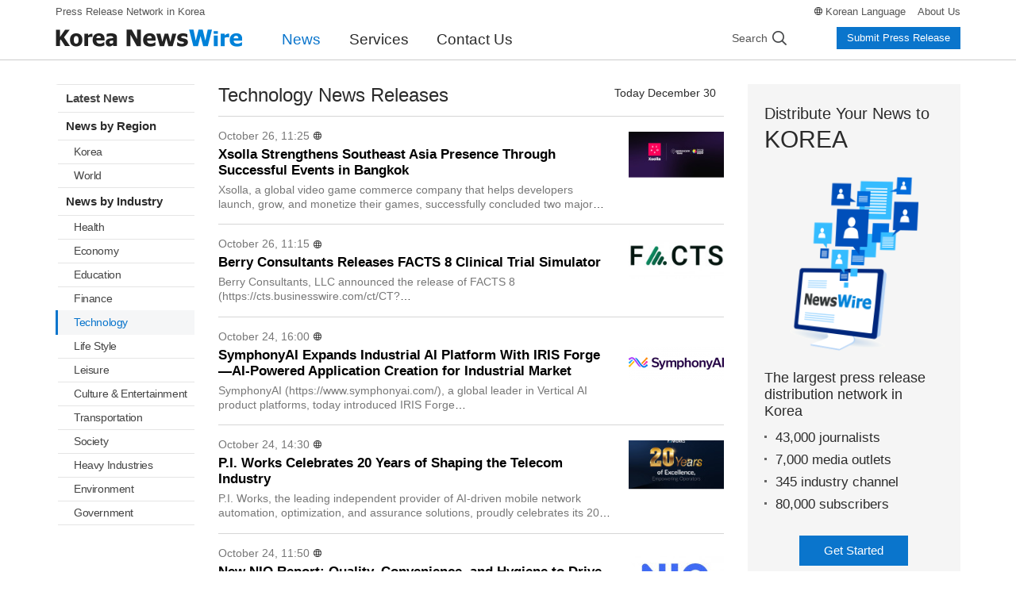

--- FILE ---
content_type: text/html; charset=UTF-8
request_url: https://www.koreanewswire.co.kr/?md=A01&cat=600&perpage=50&page=6
body_size: 14878
content:
<!DOCTYPE html>
<html lang="en">
<head>
	<meta charset="utf-8">
	<meta http-equiv="X-UA-Compatible" content="IE=edge,chrome=1">
	<meta name="viewport" content="width=device-width, initial-scale=1, shrink-to-fit=no">
	<meta name="format-detection" content="telephone=no">
	<title>Technology News Releases - Korea Newswire</title>
	<meta name="description" content="Latest  Technology from Korea Newswire.">	
	<meta name="google-site-verification" content="4Z7E7ExnhPlXHBdEYLLPYBkT0W6-puPZIjDlVh6vlEg">		
	<link rel="apple-touch-icon" sizes="57x57" href="https://static.newswire.co.kr/property_en/favicon/apple-icon-57x57.png"><link rel="apple-touch-icon" sizes="60x60" href="https://static.newswire.co.kr/property_en/favicon/apple-icon-60x60.png"><link rel="apple-touch-icon" sizes="72x72" href="https://static.newswire.co.kr/property_en/favicon/apple-icon-72x72.png"><link rel="apple-touch-icon" sizes="76x76" href="https://static.newswire.co.kr/property_en/favicon/apple-icon-76x76.png"><link rel="apple-touch-icon" sizes="114x114" href="https://static.newswire.co.kr/property_en/favicon/apple-icon-114x114.png"><link rel="apple-touch-icon" sizes="120x120" href="https://static.newswire.co.kr/property_en/favicon/apple-icon-120x120.png"><link rel="apple-touch-icon" sizes="144x144" href="https://static.newswire.co.kr/property_en/favicon/apple-icon-144x144.png"><link rel="apple-touch-icon" sizes="152x152" href="https://static.newswire.co.kr/property_en/favicon/apple-icon-152x152.png"><link rel="apple-touch-icon" sizes="180x180" href="https://static.newswire.co.kr/property_en/favicon/apple-icon-180x180.png"><link rel="icon" type="image/png" sizes="32x32" href="https://static.newswire.co.kr/property_en/favicon/favicon-32x32.png"><link rel="icon" type="image/png" sizes="96x96" href="https://static.newswire.co.kr/property_en/favicon/favicon-96x96.png"><link rel="icon" type="image/png" sizes="16x16" href="https://static.newswire.co.kr/property_en/favicon/favicon-16x16.png"><link rel="manifest" href="/property_en/favicon/manifest.json"><meta name="msapplication-TileColor" content="#ffffff"><meta name="msapplication-TileImage" content="https://static.newswire.co.kr/property_en/favicon/ms-icon-144x144.png"><meta name="theme-color" content="#ffffff">
	<link href="https://static.newswire.co.kr/property_en/css/bootstrap-custom.css?v=216" rel="stylesheet">
	<link href="https://static.newswire.co.kr/property_en/css/icon.css?v=216" rel="stylesheet">
	<link href="https://static.newswire.co.kr/property_en/css/common.css?v=216" rel="stylesheet">
	<link href="https://static.newswire.co.kr/property_en/css/news.css?v=216" rel="stylesheet">
	<link href="https://static.newswire.co.kr/property_en/css/sidebar.css?v=216" rel="stylesheet">
	<script src="https://static.newswire.co.kr/property_en/js/jquery-1.12.2.min.js" type="text/javascript"></script>
	<script src="https://static.newswire.co.kr/property_en/bootstrap/js/bootstrap.bundle.min.js" type="text/javascript"></script>
	<script src="https://static.newswire.co.kr/property_en/js/masonry.pkgd.min.js"></script>
	<script src="https://static.newswire.co.kr/property_en/js/common.js?v=216"></script>
	<script >
		var nwd = {"sHost":"https://www.koreanewswire.co.kr", "sKey":"b239dccbbe46b22eee67411e73a8a3a6", "is_mobile":0, "is_browser":1, "is_dr": 0}
	</script>
	<meta property="fb:admins" content="100004105428149">
	<meta property="og:url" content="https://www.koreanewswire.co.kr/?md=A01&amp;perpage=50&amp;page=6&amp;cat=600">
	<meta property="og:title" content="Technology News Releases - Korea Newswire">
	<meta property="og:type" content="website">
	<meta property="og:image" content="https://static.newswire.co.kr/images/koreanewswire_ogimg.jpg">
	<meta property="og:description" content="Latest  Technology from Korea Newswire.">
</head>
<body>
<a id="skippy" class="sr-only sr-only-focusable" href="#content">
	<div class="container"><span class="skiplink-text">Skip to main content</span></div>
</a>
<div id="wrap">
	<div class="hgnb">
		<header id="header" role="banner">
			<section class="header-nav-mobile d-lg-none">
				<div class="inner">
					<ul class="nav-logo">
						<li class="logo-m-slogan">No.1 Press Release Service in Korea</li>
						<li class="logo-m"><a class="logo" href="https://www.koreanewswire.co.kr" rel="nofollow"><img src="https://static.newswire.co.kr/property_en/img/comm/logo_knw_new.png" title="Korea NewsWire" alt></a></li>
					</ul>
					<a class="nav-search" href="#" data-nwtooglemenu="mobile-search-form" role="button"><i class="icons ico-m-header-search"></i></a>
					<a class="nav-my" href="#" data-nwtooglemenu="my-toggle-menu" role="button"><i class="icons ico-m-header-my"></i></a>
					<div class="mobile-search-form">
						<form class="search-mobile" action="https://www.koreanewswire.co.kr/search.php" method="get" role="search">
							<input type="hidden" id="sz" name="sz" value="1">
							<input type="hidden" id="sf" name="sf" value="1">
							<fieldset>
								<legend>Search</legend>
								<div class="form-inline">
									<div class="col">
										<label for="nw" class="hidden">Search</label>
										<input type="search" id="nwskey" name="skey" value="" class="form-control" placeholder="Search releases">
									</div>
									<div>
										<button type="submit" class="btn-search" title="Search"><i class="icons ico-m-header-enter"></i></button><button type="button" class="btn-close" aria-label="Close"><i class="icons ico-m-header-close"></i></button>
									</div>
								</div>
							</fieldset>
						</form>
					</div>
					<div class="my-toggle-menu">
						<div class="btn-wrap">
							<a class="btn btn-outline-primary btn-block btn-lg" href="https://www.newswire.co.kr/login/login" target="_blank" role="button" rel="nofollow">Login</a>
							<a class="btn btn-primary btn-block btn-lg" href="https://www.newswire.co.kr/member/member_join" target="_blank" role="button" rel="nofollow">Create Account</a>
						</div>
						<ul class="list">
							<li><a href="https://www.koreanewswire.co.kr/?sd=45" rel="nofollow">Services</a></li>
							<li><a href="https://www.koreanewswire.co.kr/?xd=70" rel="nofollow">Contact Us</a></li>
						</ul>
					</div>
				</div>
				<section class="nav-main-menu-wrap">
					<div class="nav-main-menu">
						<div class="list">
							<a class="nav-link navtoggle" href="#" data-value="nav-step-components-news" role="button" rel="nofollow">News</a>
							<a class="nav-link navtoggle" href="#" data-value="nav-step-components-service" role="button" rel="nofollow">Services</a>
							<a class="nav-link" href="https://www.koreanewswire.co.kr/?cd=90" data-value="nav-step-components-education" role="button" rel="nofollow">About Us</a>
							<a class="nav-link more" href="#" data-nwtooglemenu="nav-main-menu-toggle" role="button" rel="nofollow">
								<span></span><span></span><span></span>
							</a>
						</div>
					</div>
					<div class="nav-main-menu-toggle">
						<ul class="list">
							<li><a href="https://www.koreanewswire.co.kr/?xd=70" rel="nofollow">Contact Us</a></li>
							<li><a href="https://www.newswire.co.kr" target="_blank" rel="nofollow">Korean</a></li>
						</ul>
					</div>
					<section class="nav-step-components nav-step-components-news">
						<div class="nav-step-intro">
							<div class="heading text-indent">News</div>
							<button type="button" class="close nav-main-menu-link" aria-label="close"><i class="icons ico-popup-close-sm"></i></button>
						</div>
						<ul class="nav-step-module news" id="accordionMenu" role="tablist" aria-multiselectable="true">
							<li class="nav-step1-item">
								<a class="single-link" href="https://www.koreanewswire.co.kr/?md=A00" rel="nofollow">All News</a>
							</li>
							<li class="nav-step1-nested">
								<button type="button" class="nested-btn" id="headingTwo" data-toggle="collapse" data-target="#collapseTwo" aria-expanded="true" aria-controls="collapseTwo">News by Region</button>
								<ul class="nav-step2-column collapse multi-collapse show" id="collapseTwo" role="tabpanel">
									<li class="nav-step2-item border-bottom-0">
										<a href="https://www.koreanewswire.co.kr/?md=A21" class="nav-step2-link" rel="nofollow">Korea</a>
									</li><!--
									--><li class="nav-step2-item border-bottom-0">
										<a href="https://www.koreanewswire.co.kr/?md=A22" class="nav-step2-link" rel="nofollow">Overseas</a>
									</li>
								</ul>
							</li>
							<li class="nav-step1-nested">
								<button type="button" class="nested-btn" id="headingOne" data-toggle="collapse" data-target="#collapseOne" aria-expanded="true" aria-controls="collapseOne">News by Industry</button>
								<ul class="nav-step2-column collapse multi-collapse show" id="collapseOne" role="tabpanel">
									<li class="nav-step2-item"><a href="https://www.koreanewswire.co.kr/?md=A01&amp;cat=1000" class="nav-step2-link">Health</a></li><li class="nav-step2-item"><a href="https://www.koreanewswire.co.kr/?md=A01&amp;cat=100" class="nav-step2-link">Economy</a></li><li class="nav-step2-item"><a href="https://www.koreanewswire.co.kr/?md=A01&amp;cat=1100" class="nav-step2-link">Education</a></li><li class="nav-step2-item"><a href="https://www.koreanewswire.co.kr/?md=A01&amp;cat=200" class="nav-step2-link">Finance</a></li><li class="nav-step2-item"><a href="https://www.koreanewswire.co.kr/?md=A01&amp;cat=600" class="nav-step2-link">Technology</a></li><li class="nav-step2-item"><a href="https://www.koreanewswire.co.kr/?md=A01&amp;cat=900" class="nav-step2-link">Life Style</a></li><li class="nav-step2-item"><a href="https://www.koreanewswire.co.kr/?md=A01&amp;cat=1300" class="nav-step2-link">Leisure</a></li><li class="nav-step2-item"><a href="https://www.koreanewswire.co.kr/?md=A01&amp;cat=1200" class="nav-step2-link">Culture & Entertainment</a></li><li class="nav-step2-item"><a href="https://www.koreanewswire.co.kr/?md=A01&amp;cat=1800" class="nav-step2-link">Transportation</a></li><li class="nav-step2-item"><a href="https://www.koreanewswire.co.kr/?md=A01&amp;cat=1900" class="nav-step2-link">Society</a></li><li class="nav-step2-item"><a href="https://www.koreanewswire.co.kr/?md=A01&amp;cat=400" class="nav-step2-link">Heavy Industries</a></li><li class="nav-step2-item"><a href="https://www.koreanewswire.co.kr/?md=A01&amp;cat=1500" class="nav-step2-link">Environment</a></li><li class="nav-step2-item"><a href="https://www.koreanewswire.co.kr/?md=A01&amp;cat=1400" class="nav-step2-link">Government</a></li>
								</ul>
							</li>
						</ul>
					</section>
					<section class="nav-step-components nav-step-components-service">
						<div class="nav-step-intro">
							<div class="heading text-indent">Services</div>
							<button type="button" class="close nav-main-menu-link" aria-label="close"><i class="icons ico-popup-close-sm"></i></button>
						</div>
						<ul class="nav-step-module">
							
							<li class="nav-step1-item">
								<a class="single-link" href="https://www.koreanewswire.co.kr/?sd=45" rel="nofollow">Why Korea Newswire?</a>
							</li>
							<li class="nav-step1-item">
								<a class="single-link" href="https://www.koreanewswire.co.kr/?sd=48" rel="nofollow">How We Distribute</a>
							</li>
							<li class="nav-step1-nested">
								<div class="nested-title-link">
									<a class="single-link" href="https://www.koreanewswire.co.kr/?sd=11" rel="nofollow">Services & Pricing</a>
								</div>
								<ul class="nav-step2">
									<li class="nav-step2-item">
										<a href="https://www.koreanewswire.co.kr/?sd=20" class="nav-step2-link" rel="nofollow">Basic</a>
									</li>
									<li class="nav-step2-item">
										<a href="https://www.koreanewswire.co.kr/?sd=211" class="nav-step2-link" rel="nofollow">Standard</a>
									</li>
									<li class="nav-step2-item">
										<a href="https://www.koreanewswire.co.kr/?sd=19" class="nav-step2-link" rel="nofollow">Premium</a>
									</li>
									<li class="nav-step2-item">
										<a href="https://www.koreanewswire.co.kr/?sd=202" class="nav-step2-link" rel="nofollow">Global</a>
									</li>
									<li class="nav-step2-item">
										<a href="https://www.koreanewswire.co.kr/?sd=40" class="nav-step2-link" rel="nofollow">Translation</a>
									</li>
								</ul>
							</li>
						</ul>
					</section>
				</section>
			</section>
			<div class="d-none d-lg-block pclay fixedlay">
				<section class="header-nav-second">
					<div class="container">
						<nav class="inner">
							<a class="top-slogan" href="https://www.koreanewswire.co.kr/?sd=45">Press Release Network in Korea</a>
							<ul class="nav-util">
								<li class="lang"><i class="icons-mo ico-news-globe"></i> <a href="https://www.newswire.co.kr" target="_blank">Korean Language</a></li><li><a href="https://www.koreanewswire.co.kr/?cd=90" rel="nofollow">About Us</a></li>
							</ul>
						</nav>
					</div>
				</section>
				<section class="header-nav-main">
					<div class="container">
						<nav class="inner">
							<a class="logo" href="https://www.koreanewswire.co.kr"><img src="https://static.newswire.co.kr/property_en/img/comm/logo_knw_new.png" title="Korea Newswire" alt=""></a>
							<ul class="nav-main-menu">
								<li><a href="https://www.koreanewswire.co.kr/?md=A00" class="active">News</a></li>
								<li><a href="https://www.koreanewswire.co.kr/?sd=45">Services</a></li>
								<li><a href="https://www.koreanewswire.co.kr/?xd=70">Contact Us</a></li>
							</ul>
							<div class="nav-right">
								<div class="nav-search">
									<div class="group-search">
										<div class="inner">
											<form class="form-inline search-form" method="get" action="https://www.koreanewswire.co.kr/search.php" autocomplete="off">
												<input type="hidden" name="sz" value="1">
												<input type="hidden" name="sf" value="1">
												<input class="form-control" type="search" id="topskey" name="skey" data-feild="skey" value="" placeholder="Search releases" aria-label="Search" autocomplete="new-password">
												<button class="btn_search l-search s-glyph" type="submit">
													<span role="presentation">Search</span>
												</button>
											</form>
											<button type="button" class="c-search">
												<span role="presentation">Cancel</span>
											</button>
										</div>
									</div>
									<a href="" id="" class="s-search s-glyph">
										<span role="presentation">Search</span>
									</a>
								</div>
								<div class="nav-login">
									<a class="btn btn-primary btn-xs" href="https://www.koreanewswire.co.kr/?sd=11" role="button" rel="nofollow">Submit Press Release</a>
								</div>
							</div>
						</nav>
					</div>
				</section>
			</div>
		</header>
	</div>

	<main role="main" id="content" class="news" tabindex="-1">
		<div class="container content-upper-space">
			<div class="row news-content-column">
				<div class="col-lg-2">
					<div class="news-content-column-left">
						<section class="sidebar" role="complementary">
							<div class="sidebar-left-inner">
								<div class="sidebar-left-menu d-none d-lg-block">
									<ul class="inner">
										<li class="sn-item">
											<ul class="sn-depth1">
												<li class="sn-depth1-item">
													<a href="https://www.koreanewswire.co.kr/?md=A00" class="sn-depth1-link">Latest News</a>
												</li>
											</ul>
										</li>
										<li class="sn-item">
											<h6 class="title">News by Region</h6>
											<ul class="sn-depth2">
												<li class="sn-depth2-item">
													<a href="https://www.koreanewswire.co.kr/?md=A21" class="sn-depth2-link">Korea</a>
												</li>
												<li class="sn-depth2-item">
													<a href="https://www.koreanewswire.co.kr/?md=A22" class="sn-depth2-link">World</a>
												</li>
											</ul>
										</li>
										<li class="sn-item">
											<h6 class="title">News by Industry</h6>
											<ul class="sn-depth2">
												
												<li class="sn-depth2-item">
													<a href="https://www.koreanewswire.co.kr/?md=A01&amp;cat=1000" class="sn-depth2-link">Health</a>
												</li>
												<li class="sn-depth2-item">
													<a href="https://www.koreanewswire.co.kr/?md=A01&amp;cat=100" class="sn-depth2-link">Economy</a>
												</li>
												<li class="sn-depth2-item">
													<a href="https://www.koreanewswire.co.kr/?md=A01&amp;cat=1100" class="sn-depth2-link">Education</a>
												</li>
												<li class="sn-depth2-item">
													<a href="https://www.koreanewswire.co.kr/?md=A01&amp;cat=200" class="sn-depth2-link">Finance</a>
												</li>
												<li class="sn-depth2-item active">
													<a href="https://www.koreanewswire.co.kr/?md=A01&amp;cat=600" class="sn-depth2-link">Technology</a>
												</li>
												<li class="sn-depth2-item">
													<a href="https://www.koreanewswire.co.kr/?md=A01&amp;cat=900" class="sn-depth2-link">Life Style</a>
												</li>
												<li class="sn-depth2-item">
													<a href="https://www.koreanewswire.co.kr/?md=A01&amp;cat=1300" class="sn-depth2-link">Leisure</a>
												</li>
												<li class="sn-depth2-item">
													<a href="https://www.koreanewswire.co.kr/?md=A01&amp;cat=1200" class="sn-depth2-link">Culture & Entertainment</a>
												</li>
												<li class="sn-depth2-item">
													<a href="https://www.koreanewswire.co.kr/?md=A01&amp;cat=1800" class="sn-depth2-link">Transportation</a>
												</li>
												<li class="sn-depth2-item">
													<a href="https://www.koreanewswire.co.kr/?md=A01&amp;cat=1900" class="sn-depth2-link">Society</a>
												</li>
												<li class="sn-depth2-item">
													<a href="https://www.koreanewswire.co.kr/?md=A01&amp;cat=400" class="sn-depth2-link">Heavy Industries</a>
												</li>
												<li class="sn-depth2-item">
													<a href="https://www.koreanewswire.co.kr/?md=A01&amp;cat=1500" class="sn-depth2-link">Environment</a>
												</li>
												<li class="sn-depth2-item">
													<a href="https://www.koreanewswire.co.kr/?md=A01&amp;cat=1400" class="sn-depth2-link">Government</a>
												</li>
											</ul>
										</li>
									</ul>
								</div>
							</div>
						</section>
					</div>
				</div>
				<div class="col-lg-7">
					<div class="news-content-column-center">
						<section class="news-page-desc low-space">
							<article class="headline">
								<div class="title">
									<h3 class="h_title1">Technology News Releases</h3>
								</div>
								<ul class="function">
									<li class="today">Today December 30</li>
								</ul>
							</article>
						</section>
						
						<section class="news-list">
							<div class="news-column">
								<div class="news-thumb">
									<a href="https://www.koreanewswire.co.kr/newsRead.php?no=1021410"><div class="thumbnail"><img src="https://file.newswire.co.kr/data/datafile2/thumb/2025/10/31017998_20251026111128_1647493945.jpg"  alt="Graphic: Xsolla" title="Graphic: Xsolla"></div></a>
								</div>
								<div class="news">
									<div class="info">
										<span class="mdate">October 26, 11:25</span><span class="icons ico-news-globe" data-toggle="tooltip" data-placement="top" title="Korean"></span>
									</div>
									<h5><a href="https://www.koreanewswire.co.kr/newsRead.php?no=1021410" class="text-truncate">Xsolla Strengthens Southeast Asia Presence Through Successful Events in Bangkok</a></h5>
									<div class="content text-truncate-line2">
										<a href="https://www.koreanewswire.co.kr/newsRead.php?no=1021410">Xsolla, a global video game commerce company that helps developers launch, grow, and monetize their games, successfully concluded two major events in Thailand: Xsolla Connect Bangkok 2025 and Gamescom</a>
									</div>
								</div>
							</div>
							<div class="news-column">
								<div class="news-thumb">
									<a href="https://www.koreanewswire.co.kr/newsRead.php?no=1021408"><div class="thumbnail"><img src="https://file.newswire.co.kr/data/datafile2/thumb/2025/10/31017998_20251026110440_5060264213.jpg"  alt="FACTS Logo" title="FACTS Logo"></div></a>
								</div>
								<div class="news">
									<div class="info">
										<span class="mdate">October 26, 11:15</span><span class="icons ico-news-globe" data-toggle="tooltip" data-placement="top" title="Korean"></span>
									</div>
									<h5><a href="https://www.koreanewswire.co.kr/newsRead.php?no=1021408" class="text-truncate">Berry Consultants Releases FACTS 8 Clinical Trial Simulator</a></h5>
									<div class="content text-truncate-line2">
										<a href="https://www.koreanewswire.co.kr/newsRead.php?no=1021408">Berry Consultants, LLC announced the release of FACTS 8 (https://cts.businesswire.com/ct/CT?id=smartlink&amp;url=https%3A%2F%2Fwww.berryconsultants.com%2Fsoftware%2Fchangelog&amp;esheet=54344231&amp;newsitemid=20</a>
									</div>
								</div>
							</div>
							<div class="news-column">
								<div class="news-thumb">
									<a href="https://www.koreanewswire.co.kr/newsRead.php?no=1021375"><div class="thumbnail logo"><img src="https://file.newswire.co.kr/data/upfile/company_img/2025/09/12_31017998_20250904143249_1948558827.png" alt="SymphonyAI Logo" title="SymphonyAI Logo" ></div></a>
								</div>
								<div class="news">
									<div class="info">
										<span class="mdate">October 24, 16:00</span><span class="icons ico-news-globe" data-toggle="tooltip" data-placement="top" title="Korean"></span>
									</div>
									<h5><a href="https://www.koreanewswire.co.kr/newsRead.php?no=1021375" class="text-truncate">SymphonyAI Expands Industrial AI Platform With IRIS Forge—AI-Powered Application Creation for Industrial Market</a></h5>
									<div class="content text-truncate-line2">
										<a href="https://www.koreanewswire.co.kr/newsRead.php?no=1021375">SymphonyAI (https://www.symphonyai.com/), a global leader in Vertical AI product platforms, today introduced IRIS Forge (https://www.symphonyai.com/industrial/iris-forge/), a new capability within the</a>
									</div>
								</div>
							</div>
							<div class="news-column">
								<div class="news-thumb">
									<a href="https://www.koreanewswire.co.kr/newsRead.php?no=1021361"><div class="thumbnail"><img src="https://file.newswire.co.kr/data/datafile2/thumb/2025/10/1028147215_20251024140315_7068602743.jpg"  alt="P.I. Works Celebrates 20 Year Anniversary" title="P.I. Works Celebrates 20 Year Anniversary"></div></a>
								</div>
								<div class="news">
									<div class="info">
										<span class="mdate">October 24, 14:30</span><span class="icons ico-news-globe" data-toggle="tooltip" data-placement="top" title="Korean"></span>
									</div>
									<h5><a href="https://www.koreanewswire.co.kr/newsRead.php?no=1021361" class="text-truncate">P.I. Works Celebrates 20 Years of Shaping the Telecom Industry</a></h5>
									<div class="content text-truncate-line2">
										<a href="https://www.koreanewswire.co.kr/newsRead.php?no=1021361">P.I. Works, the leading independent provider of AI-driven mobile network automation, optimization, and assurance solutions, proudly celebrates its 20th anniversary. This milestone marks two decades of</a>
									</div>
								</div>
							</div>
							<div class="news-column">
								<div class="news-thumb">
									<a href="https://www.koreanewswire.co.kr/newsRead.php?no=1021334"><div class="thumbnail logo"><img src="https://file.newswire.co.kr/data/upfile/company_img/2025/10/12_1028147215_20251005091727_3947799357.jpg" alt="NIQ Global Intelligence plc Logo" title="NIQ Global Intelligence plc Logo" ></div></a>
								</div>
								<div class="news">
									<div class="info">
										<span class="mdate">October 24, 11:50</span><span class="icons ico-news-globe" data-toggle="tooltip" data-placement="top" title="Korean"></span>
									</div>
									<h5><a href="https://www.koreanewswire.co.kr/newsRead.php?no=1021334" class="text-truncate">New NIQ Report: Quality, Convenience, and Hygiene to Drive Growth in Home Appliances Market in 2026</a></h5>
									<div class="content text-truncate-line2">
										<a href="https://www.koreanewswire.co.kr/newsRead.php?no=1021334">NielsenIQ (NYSE: NIQ) today released its Home Appliances Outlook 2026: What consumers want report, which reveals the macro forces that will shape the Home Appliances industry in 2026 and the product i</a>
									</div>
								</div>
							</div>
							<div class="news-column">
								<div class="news-thumb">
									<a href="https://www.koreanewswire.co.kr/newsRead.php?no=1021330"><div class="thumbnail logo"><img src="https://file.newswire.co.kr/data/upfile/company_img/2025/10/12_1028147215_20251024105606_1804445137.jpg" alt="Avanci Logo" title="Avanci Logo" ></div></a>
								</div>
								<div class="news">
									<div class="info">
										<span class="mdate">October 24, 11:35</span><span class="icons ico-news-globe" data-toggle="tooltip" data-placement="top" title="Korean"></span>
									</div>
									<h5><a href="https://www.koreanewswire.co.kr/newsRead.php?no=1021330" class="text-truncate">XPRIZE and Avanci Launch Partnership to Provide Innovators with IP and Licensing Expertise</a></h5>
									<div class="content text-truncate-line2">
										<a href="https://www.koreanewswire.co.kr/newsRead.php?no=1021330">XPRIZE, the world’s leader in designing and operating incentive competitions to solve humanity’s greatest challenges, and Avanci, the independent global leader in one-stop IP licensing platforms, toda</a>
									</div>
								</div>
							</div>
							<div class="news-column">
								<div class="news-thumb">
									<a href="https://www.koreanewswire.co.kr/newsRead.php?no=1021323"><div class="thumbnail logo"><img src="https://file.newswire.co.kr/data/upfile/company_img/2023/01/12_1028147215_20230121000530_8218378142.png" alt="Information Services Group, Inc. Logo" title="Information Services Group, Inc. Logo" ></div></a>
								</div>
								<div class="news">
									<div class="info">
										<span class="mdate">October 24, 11:15</span><span class="icons ico-news-globe" data-toggle="tooltip" data-placement="top" title="Korean"></span>
									</div>
									<h5><a href="https://www.koreanewswire.co.kr/newsRead.php?no=1021323" class="text-truncate">Workday Expands to Meet Enterprise Needs in Asia Pacific</a></h5>
									<div class="content text-truncate-line2">
										<a href="https://www.koreanewswire.co.kr/newsRead.php?no=1021323">Enterprises across Asia Pacific are rapidly adopting Workday solutions to modernize their technology stacks and remain competitive in complex, rapidly changing markets, according to a new research rep</a>
									</div>
								</div>
							</div>
							<div class="news-column">
								<div class="news-thumb">
									<a href="https://www.koreanewswire.co.kr/newsRead.php?no=1021319"><div class="thumbnail"><img src="https://file.newswire.co.kr/data/datafile2/thumb/2025/10/1028147215_20251024101213_9260811586.jpg"  alt="Boomi Recognized as an Exemplary Vendor in the ISG Buyers Guides™ for Data Integration and Master Da" title="Boomi Recognized as an Exemplary Vendor in the ISG Buyers Guides™ for Data Integration and Master Da"></div></a>
								</div>
								<div class="news">
									<div class="info">
										<span class="mdate">October 24, 10:40</span><span class="icons ico-news-globe" data-toggle="tooltip" data-placement="top" title="Korean"></span>
									</div>
									<h5><a href="https://www.koreanewswire.co.kr/newsRead.php?no=1021319" class="text-truncate">Boomi Recognized as an Exemplary Vendor in the ISG Buyers Guides™ for Data Integration and Master Data Management 2025</a></h5>
									<div class="content text-truncate-line2">
										<a href="https://www.koreanewswire.co.kr/newsRead.php?no=1021319">Boomi™ (https://cts.businesswire.com/ct/CT?id=smartlink&amp;url=https%3A%2F%2Fboomi.com%2F&amp;esheet=54343718&amp;newsitemid=20251023515342&amp;lan=en-US&amp;anchor=Boomi%26%238482%3B%2C&amp;index=1&amp;md5=9a857b14021941cb438e</a>
									</div>
								</div>
							</div>
							<div class="news-column">
								<div class="news-thumb">
									<a href="https://www.koreanewswire.co.kr/newsRead.php?no=1021305"><div class="thumbnail logo"><img src="https://file.newswire.co.kr/data/upfile/company_img/2025/10/12_1028147215_20251024090218_1815739635.jpg" alt="Foresight Logo" title="Foresight Logo" ></div></a>
								</div>
								<div class="news">
									<div class="info">
										<span class="mdate">October 24, 09:40</span><span class="icons ico-news-globe" data-toggle="tooltip" data-placement="top" title="Korean"></span>
									</div>
									<h5><a href="https://www.koreanewswire.co.kr/newsRead.php?no=1021305" class="text-truncate">Foresight Launches the First Conversational AI Interface to Query Unified Private Market Data</a></h5>
									<div class="content text-truncate-line2">
										<a href="https://www.koreanewswire.co.kr/newsRead.php?no=1021305">Foresight is ushering in the next generation of private market software by letting its customers use natural language to query their unified pre- and post-deal data. Today, the company announced new A</a>
									</div>
								</div>
							</div>
							<div class="news-column no-photo">
								<div class="news-thumb">
									
								</div>
								<div class="news">
									<div class="info">
										<span class="mdate">October 23, 17:25</span><span class="icons ico-news-globe" data-toggle="tooltip" data-placement="top" title="Korean"></span>
									</div>
									<h5><a href="https://www.koreanewswire.co.kr/newsRead.php?no=1021278" class="text-truncate">Leading Global Businesses Unite to Launch Carbon Measures</a></h5>
									<div class="content text-truncate-line2">
										<a href="https://www.koreanewswire.co.kr/newsRead.php?no=1021278">Carbon Measures, a new global coalition representing major businesses from diverse industries and geographies, launched today to establish a more accurate carbon accounting framework and drive market-</a>
									</div>
								</div>
							</div>
							<div class="news-column">
								<div class="news-thumb">
									<a href="https://www.koreanewswire.co.kr/newsRead.php?no=1021264"><div class="thumbnail logo"><img src="https://file.newswire.co.kr/data/upfile/company_img/2025/06/12_31017998_20250613094439_2587814670.png" alt="Uniphore Logo" title="Uniphore Logo" ></div></a>
								</div>
								<div class="news">
									<div class="info">
										<span class="mdate">October 23, 15:50</span><span class="icons ico-news-globe" data-toggle="tooltip" data-placement="top" title="Korean"></span>
									</div>
									<h5><a href="https://www.koreanewswire.co.kr/newsRead.php?no=1021264" class="text-truncate">AI and Data Leaders NVIDIA, AMD, Snowflake, and Databricks Invest in Uniphore’s Series F to Accelerate Its Leadership in Business AI</a></h5>
									<div class="content text-truncate-line2">
										<a href="https://www.koreanewswire.co.kr/newsRead.php?no=1021264">Uniphore (https://www.uniphore.com/), the Business AI company, today announced the close of its $260 million Series F round. NVIDIA, AMD, Snowflake, and Databricks invested in the round and were joine</a>
									</div>
								</div>
							</div>
							<div class="news-column">
								<div class="news-thumb">
									<a href="https://www.koreanewswire.co.kr/newsRead.php?no=1021260"><div class="thumbnail logo"><img src="https://file.newswire.co.kr/data/upfile/company_img/2025/03/12_1028147215_20250313153813_7590288584.png" alt="Bruce Markets LLC Logo" title="Bruce Markets LLC Logo" ></div></a>
								</div>
								<div class="news">
									<div class="info">
										<span class="mdate">October 23, 15:40</span><span class="icons ico-news-globe" data-toggle="tooltip" data-placement="top" title="Korean"></span>
									</div>
									<h5><a href="https://www.koreanewswire.co.kr/newsRead.php?no=1021260" class="text-truncate">Bruce ATS Integrates with Yonhap Infomax to Expand 24-Hour U.S. Equities Market Access in Asia</a></h5>
									<div class="content text-truncate-line2">
										<a href="https://www.koreanewswire.co.kr/newsRead.php?no=1021260">Bruce ATS™, an overnight U.S. equities trading venue operated by Bruce Markets LLC, today announced a strategic integration with Yonhap Infomax, South Korea’s leading financial information provider. T</a>
									</div>
								</div>
							</div>
							<div class="news-column">
								<div class="news-thumb">
									<a href="https://www.koreanewswire.co.kr/newsRead.php?no=1021258"><div class="thumbnail"><img src="https://file.newswire.co.kr/data/datafile2/thumb/2025/10/31017998_20251023150606_6169226695.jpg"  alt="YES VertaCure, VertaPrime, VeroFlex, TersOra, and SURE systems." title="YES VertaCure, VertaPrime, VeroFlex, TersOra, and SURE systems."></div></a>
								</div>
								<div class="news">
									<div class="info">
										<span class="mdate">October 23, 15:35</span><span class="icons ico-news-globe" data-toggle="tooltip" data-placement="top" title="Korean"></span>
									</div>
									<h5><a href="https://www.koreanewswire.co.kr/newsRead.php?no=1021258" class="text-truncate">YES Selected to Deliver Full Portfolio of Advanced Packaging Tools for Glass Panel AI and HPC Applications by a Leading AI Infrastructure Supplier</a></h5>
									<div class="content text-truncate-line2">
										<a href="https://www.koreanewswire.co.kr/newsRead.php?no=1021258">Yield Engineering Systems (YES), a leading provider of advanced process equipment for AI and high-performance computing (HPC) semiconductor applications, today announced that it has received multiple </a>
									</div>
								</div>
							</div>
							<div class="news-column">
								<div class="news-thumb">
									<a href="https://www.koreanewswire.co.kr/newsRead.php?no=1021218"><div class="thumbnail logo"><img src="https://file.newswire.co.kr/data/upfile/company_img/2023/12/12_1028147215_20231212132554_8331750892.png" alt="Esri Logo" title="Esri Logo" ></div></a>
								</div>
								<div class="news">
									<div class="info">
										<span class="mdate">October 23, 15:30</span><span class="icons ico-news-globe" data-toggle="tooltip" data-placement="top" title="Korean"></span>
									</div>
									<h5><a href="https://www.koreanewswire.co.kr/newsRead.php?no=1021218" class="text-truncate">Esri and UNFPA Extend Strategic Partnership to Support 2030 Census Round</a></h5>
									<div class="content text-truncate-line2">
										<a href="https://www.koreanewswire.co.kr/newsRead.php?no=1021218">Esri (https://cts.businesswire.com/ct/CT?id=smartlink&amp;url=https%3A%2F%2Fwww.esri.com%2Fen-us%2Fabout%2Fabout-esri%2Foverview&amp;esheet=54342847&amp;newsitemid=20251021480314&amp;lan=en-US&amp;anchor=Esri&amp;index=1&amp;md5</a>
									</div>
								</div>
							</div>
							<div class="news-column">
								<div class="news-thumb">
									<a href="https://www.koreanewswire.co.kr/newsRead.php?no=1021256"><div class="thumbnail logo"><img src="https://file.newswire.co.kr/data/upfile/company_img/2025/10/12_31017998_20251023145143_4363860438.jpg" alt="ChipAgents Logo" title="ChipAgents Logo" ></div></a>
								</div>
								<div class="news">
									<div class="info">
										<span class="mdate">October 23, 15:30</span><span class="icons ico-news-globe" data-toggle="tooltip" data-placement="top" title="Korean"></span>
									</div>
									<h5><a href="https://www.koreanewswire.co.kr/newsRead.php?no=1021256" class="text-truncate">ChipAgents Raises Oversubscribed $21M Series A to Redefine AI for Chip Design</a></h5>
									<div class="content text-truncate-line2">
										<a href="https://www.koreanewswire.co.kr/newsRead.php?no=1021256">Today ChipAgents, the agentic AI platform transforming chip design and verification, announced the close of a $21 million Series A funding round, bringing the total fundraise to $24 million to date. T</a>
									</div>
								</div>
							</div>
							<div class="news-column">
								<div class="news-thumb">
									<a href="https://www.koreanewswire.co.kr/newsRead.php?no=1021165"><div class="thumbnail logo"><img src="https://file.newswire.co.kr/data/upfile/company_img/2023/01/12_1028147215_20230121000530_8218378142.png" alt="Information Services Group, Inc. Logo" title="Information Services Group, Inc. Logo" ></div></a>
								</div>
								<div class="news">
									<div class="info">
										<span class="mdate">October 22, 17:35</span><span class="icons ico-news-globe" data-toggle="tooltip" data-placement="top" title="Korean"></span>
									</div>
									<h5><a href="https://www.koreanewswire.co.kr/newsRead.php?no=1021165" class="text-truncate">AI Transforms Asia Pacific Application Development</a></h5>
									<div class="content text-truncate-line2">
										<a href="https://www.koreanewswire.co.kr/newsRead.php?no=1021165">Enterprises across the Asia Pacific region are rapidly incorporating AI into their application development and maintenance (ADM) operations, changing how applications are built, tested and maintained,</a>
									</div>
								</div>
							</div>
							<div class="news-column">
								<div class="news-thumb">
									<a href="https://www.koreanewswire.co.kr/newsRead.php?no=1021143"><div class="thumbnail"><img src="https://file.newswire.co.kr/data/datafile2/thumb/2025/10/1028147215_20251022151109_6271545785.jpg"  alt="ThinkCentre™ desktop next-gen AI PCs powered by AMD Ryzen™ AI 300 Series processors" title="ThinkCentre™ desktop next-gen AI PCs powered by AMD Ryzen™ AI 300 Series processors"></div></a>
								</div>
								<div class="news">
									<div class="info">
										<span class="mdate">October 22, 16:05</span><span class="icons ico-news-globe" data-toggle="tooltip" data-placement="top" title="Korean"></span>
									</div>
									<h5><a href="https://www.koreanewswire.co.kr/newsRead.php?no=1021143" class="text-truncate">Lenovo Unlocks New Level of Productivity and Creativity with Copilot+ PCs Powered by AMD Ryzen™ AI Processors</a></h5>
									<div class="content text-truncate-line2">
										<a href="https://www.koreanewswire.co.kr/newsRead.php?no=1021143">Lenovo™ unveiled its new generation of ThinkCentre™ desktop next-gen AI PCs powered by AMD Ryzen™ AI 300 Series processors with up to 50 TOPS of integrated NPU capability: the streamlined ThinkCentre </a>
									</div>
								</div>
							</div>
							<div class="news-column">
								<div class="news-thumb">
									<a href="https://www.koreanewswire.co.kr/newsRead.php?no=1021138"><div class="thumbnail logo"><img src="https://file.newswire.co.kr/data/upfile/company_img/2021/07/12_3554238800_20210720132715_3325643990.gif" alt="Riskified Ltd. Logo" title="Riskified Ltd. Logo" ></div></a>
								</div>
								<div class="news">
									<div class="info">
										<span class="mdate">October 22, 15:30</span><span class="icons ico-news-globe" data-toggle="tooltip" data-placement="top" title="Korean"></span>
									</div>
									<h5><a href="https://www.koreanewswire.co.kr/newsRead.php?no=1021138" class="text-truncate">Global Study: 73% of Shoppers Using AI in Shopping Journey - But Merchants Face New Agentic Commerce Risks</a></h5>
									<div class="content text-truncate-line2">
										<a href="https://www.koreanewswire.co.kr/newsRead.php?no=1021138">Riskified (https://www.riskified.com/?utm_source=comms&amp;utm_medium=press_release&amp;utm_campaign=agentic_ai_pr_2025) (NYSE: RSKD), a global leader in ecommerce fraud prevention and risk intelligence, toda</a>
									</div>
								</div>
							</div>
							<div class="news-column">
								<div class="news-thumb">
									<a href="https://www.koreanewswire.co.kr/newsRead.php?no=1021104"><div class="thumbnail logo"><img src="https://file.newswire.co.kr/data/upfile/company_img/2025/11/12_31017998_20251113102940_6632994506.jpg" alt="InterSystems Corporation Logo" title="InterSystems Corporation Logo" ></div></a>
								</div>
								<div class="news">
									<div class="info">
										<span class="mdate">October 22, 11:30</span><span class="icons ico-news-globe" data-toggle="tooltip" data-placement="top" title="Korean"></span>
									</div>
									<h5><a href="https://www.koreanewswire.co.kr/newsRead.php?no=1021104" class="text-truncate">InterSystems and Google Cloud Integrate InterSystems HealthShare with Google Cloud’s Healthcare API</a></h5>
									<div class="content text-truncate-line2">
										<a href="https://www.koreanewswire.co.kr/newsRead.php?no=1021104">InterSystems (https://www.intersystems.com/), a creative data technology provider managing over one billion health records worldwide, today announced a new partnership that integrates InterSystems Hea</a>
									</div>
								</div>
							</div>
							<div class="news-column">
								<div class="news-thumb">
									<a href="https://www.koreanewswire.co.kr/newsRead.php?no=1021109"><div class="thumbnail"><img src="https://file.newswire.co.kr/data/datafile2/thumb/2025/10/1028147215_20251022105650_3620871396.jpg"  alt="ExaGrid Named Finalist for the MSP Channel Awards 2025" title="ExaGrid Named Finalist for the MSP Channel Awards 2025"></div></a>
								</div>
								<div class="news">
									<div class="info">
										<span class="mdate">October 22, 11:30</span><span class="icons ico-news-globe" data-toggle="tooltip" data-placement="top" title="Korean"></span>
									</div>
									<h5><a href="https://www.koreanewswire.co.kr/newsRead.php?no=1021109" class="text-truncate">ExaGrid Named Finalist for the MSP Channel Awards 2025</a></h5>
									<div class="content text-truncate-line2">
										<a href="https://www.koreanewswire.co.kr/newsRead.php?no=1021109">ExaGrid (https://cts.businesswire.com/ct/CT?id=smartlink&amp;url=https%3A%2F%2Fwww.exagrid.com%2F&amp;esheet=54341753&amp;newsitemid=20251021571422&amp;lan=en-US&amp;anchor=ExaGrid&amp;index=1&amp;md5=973432005a08b9eaffc5606a99f</a>
									</div>
								</div>
							</div>
							<div class="news-column">
								<div class="news-thumb">
									<a href="https://www.koreanewswire.co.kr/newsRead.php?no=1021079"><div class="thumbnail"><img src="https://file.newswire.co.kr/data/datafile2/thumb/2025/10/1028147215_20251022091742_7037095229.jpg"  alt="AMOLED quarterly revenues &amp; growth" title="AMOLED quarterly revenues &amp; growth"></div></a>
								</div>
								<div class="news">
									<div class="info">
										<span class="mdate">October 22, 09:55</span><span class="icons ico-news-globe" data-toggle="tooltip" data-placement="top" title="Korean"></span>
									</div>
									<h5><a href="https://www.koreanewswire.co.kr/newsRead.php?no=1021079" class="text-truncate">Omdia: AMOLED 2H25 Display Revenues to Reach $29 Billion, Falling Short of 2H24</a></h5>
									<div class="content text-truncate-line2">
										<a href="https://www.koreanewswire.co.kr/newsRead.php?no=1021079">Global AMOLED display revenues are projected to reach $53 billion by the end of 2025, a slight decline from $54 billion in 2024, according to Omdia’s latest Display Long-Term Demand Forecast Tracker (</a>
									</div>
								</div>
							</div>
							<div class="news-column">
								<div class="news-thumb">
									<a href="https://www.koreanewswire.co.kr/newsRead.php?no=1021077"><div class="thumbnail logo"><img src="https://file.newswire.co.kr/data/upfile/company_img/2024/08/12_31017998_20240823104715_2607204705.jpg" alt="NTT DATA, Inc. Logo" title="NTT DATA, Inc. Logo" ></div></a>
								</div>
								<div class="news">
									<div class="info">
										<span class="mdate">October 22, 09:24</span>
									</div>
									<h5><a href="https://www.koreanewswire.co.kr/newsRead.php?no=1021077" class="text-truncate">NTT DATA Strengthens Global Insurance Leadership with Acquisition of Alchemy Technology Services</a></h5>
									<div class="content text-truncate-line2">
										<a href="https://www.koreanewswire.co.kr/newsRead.php?no=1021077">NTT DATA (https://cts.businesswire.com/ct/CT?id=smartlink&amp;url=https%3A%2F%2Finsurance.nttdata.com%2F&amp;esheet=54341047&amp;newsitemid=20251021527943&amp;lan=en-US&amp;anchor=NTT+DATA%2C&amp;index=1&amp;md5=20eb7c88c5980401</a>
									</div>
								</div>
							</div>
							<div class="news-column">
								<div class="news-thumb">
									<a href="https://www.koreanewswire.co.kr/newsRead.php?no=1021024"><div class="thumbnail"><img src="https://file.newswire.co.kr/data/datafile2/thumb/2025/10/1028147215_20251021133543_3938181695.jpg"  alt="[Murata Manufacturing Co., Ltd.] Collaboration with Cadence Design Systems, Inc." title="[Murata Manufacturing Co., Ltd.] Collaboration with Cadence Design Systems, Inc."></div></a>
								</div>
								<div class="news">
									<div class="info">
										<span class="mdate">October 21, 16:40</span><span class="icons ico-news-globe" data-toggle="tooltip" data-placement="top" title="Korean"></span>
									</div>
									<h5><a href="https://www.koreanewswire.co.kr/newsRead.php?no=1021024" class="text-truncate">Streamlining Project Efficiency with Murata’s Pre-Installed Electrical Models in the Latest Versions of Cadence OrCAD X Capture™, Allegro X System Capture™ and AWR Design Environment™ (Microwave Office)</a></h5>
									<div class="content text-truncate-line2">
										<a href="https://www.koreanewswire.co.kr/newsRead.php?no=1021024">Murata Manufacturing Co., Ltd. (TOKYO: 6981) (ISIN: JP3914400001) announces a significant collaboration with Cadence Design Systems, Inc., making product libraries directly accessible within Cadence’s</a>
									</div>
								</div>
							</div>
							<div class="news-column">
								<div class="news-thumb">
									<a href="https://www.koreanewswire.co.kr/newsRead.php?no=1021009"><div class="thumbnail logo"><img src="https://file.newswire.co.kr/data/upfile/company_img/2023/12/12_1028147215_20231207110754_3162311034.jpg" alt="Lenovo Logo" title="Lenovo Logo" ></div></a>
								</div>
								<div class="news">
									<div class="info">
										<span class="mdate">October 21, 13:30</span><span class="icons ico-news-globe" data-toggle="tooltip" data-placement="top" title="Korean"></span>
									</div>
									<h5><a href="https://www.koreanewswire.co.kr/newsRead.php?no=1021009" class="text-truncate">Lenovo Advances the AI-Enabled Workforce with Agentic AI: Trusted, Proven, and Ready to Deliver ROI</a></h5>
									<div class="content text-truncate-line2">
										<a href="https://www.koreanewswire.co.kr/newsRead.php?no=1021009">As enterprises race to capture value from AI, Lenovo today unveiled new agentic AI capabilities as the centerpiece of its AI-Enabled Workforce portfolio, a complete suite of devices, services, and lif</a>
									</div>
								</div>
							</div>
							<div class="news-column">
								<div class="news-thumb">
									<a href="https://www.koreanewswire.co.kr/newsRead.php?no=1020908"><div class="thumbnail logo"><img src="https://file.newswire.co.kr/data/upfile/company_img/2025/04/12_31017998_20250415103413_3621474670.png" alt="Illumynt Logo" title="Illumynt Logo" ></div></a>
								</div>
								<div class="news">
									<div class="info">
										<span class="mdate">October 20, 09:50</span><span class="icons ico-news-globe" data-toggle="tooltip" data-placement="top" title="Korean"></span>
									</div>
									<h5><a href="https://www.koreanewswire.co.kr/newsRead.php?no=1020908" class="text-truncate">Illumynt Reports Q3 2025 Business Update</a></h5>
									<div class="content text-truncate-line2">
										<a href="https://www.koreanewswire.co.kr/newsRead.php?no=1020908">Q3 2025 was a busy quarter once again for us here at illumynt. In addition to naming a new CEO, we executed on a number of initiatives that are propelling our organization forward.  Revenue for the </a>
									</div>
								</div>
							</div>
							<div class="news-column">
								<div class="news-thumb">
									<a href="https://www.koreanewswire.co.kr/newsRead.php?no=1020890"><div class="thumbnail logo"><img src="https://file.newswire.co.kr/data/upfile/company_img/2025/12/12_31017998_20251221104200_1339533714.jpg" alt="CyberArk Software Ltd. Logo" title="CyberArk Software Ltd. Logo" ></div></a>
								</div>
								<div class="news">
									<div class="info">
										<span class="mdate">October 19, 15:10</span><span class="icons ico-news-globe" data-toggle="tooltip" data-placement="top" title="Korean"></span>
									</div>
									<h5><a href="https://www.koreanewswire.co.kr/newsRead.php?no=1020890" class="text-truncate">CyberArk Named a Leader in the 2025 Gartner® Magic Quadrant™ for Privileged Access Management</a></h5>
									<div class="content text-truncate-line2">
										<a href="https://www.koreanewswire.co.kr/newsRead.php?no=1020890">CyberArk (https://www.cyberark.com/) (NASDAQ: CYBR (https://investors.cyberark.com/investor-overview/default.aspx)), the global leader in identity security (https://www.cyberark.com/identity-security/</a>
									</div>
								</div>
							</div>
							<div class="news-column">
								<div class="news-thumb">
									<a href="https://www.koreanewswire.co.kr/newsRead.php?no=1020886"><div class="thumbnail logo"><img src="https://file.newswire.co.kr/data/upfile/company_img/2024/04/12_31017998_20240410093140_4062190859.png" alt="NetApp, Inc. Logo" title="NetApp, Inc. Logo" ></div></a>
								</div>
								<div class="news">
									<div class="info">
										<span class="mdate">October 19, 13:51</span><span class="icons ico-news-globe" data-toggle="tooltip" data-placement="top" title="Korean"></span>
									</div>
									<h5><a href="https://www.koreanewswire.co.kr/newsRead.php?no=1020886" class="text-truncate">NetApp and the 49ers Foundation Launch Data Science Education Partnership</a></h5>
									<div class="content text-truncate-line2">
										<a href="https://www.koreanewswire.co.kr/newsRead.php?no=1020886">NetApp® (NASDAQ: NTAP), the Intelligent Data Infrastructure company, and the 49ers Foundation, the largest team foundation in the NFL, today announced a multi-year partnership to provide data science </a>
									</div>
								</div>
							</div>
							<div class="news-column">
								<div class="news-thumb">
									<a href="https://www.koreanewswire.co.kr/newsRead.php?no=1020884"><div class="thumbnail logo"><img src="https://file.newswire.co.kr/data/upfile/company_img/2024/04/12_31017998_20240410093140_4062190859.png" alt="NetApp, Inc. Logo" title="NetApp, Inc. Logo" ></div></a>
								</div>
								<div class="news">
									<div class="info">
										<span class="mdate">October 19, 13:50</span><span class="icons ico-news-globe" data-toggle="tooltip" data-placement="top" title="Korean"></span>
									</div>
									<h5><a href="https://www.koreanewswire.co.kr/newsRead.php?no=1020884" class="text-truncate">NetApp Introduces Comprehensive Enterprise-Grade Data Platform for AI</a></h5>
									<div class="content text-truncate-line2">
										<a href="https://www.koreanewswire.co.kr/newsRead.php?no=1020884">NetApp® (NASDAQ: NTAP), the Intelligent Data Infrastructure company, today unveiled visionary new products, strengthening its enterprise-grade data platform for AI innovation. As the era of AI shifts </a>
									</div>
								</div>
							</div>
							<div class="news-column">
								<div class="news-thumb">
									<a href="https://www.koreanewswire.co.kr/newsRead.php?no=1020842"><div class="thumbnail"><img src="https://file.newswire.co.kr/data/datafile2/thumb/2025/10/1028147215_20251017143406_1966141236.jpg"  alt="Bentley Systems announced the winners of the 2025 Going Digital Awards on October 16, 2025 (Photo co" title="Bentley Systems announced the winners of the 2025 Going Digital Awards on October 16, 2025 (Photo co"></div></a>
								</div>
								<div class="news">
									<div class="info">
										<span class="mdate">October 17, 15:14</span>
									</div>
									<h5><a href="https://www.koreanewswire.co.kr/newsRead.php?no=1020842" class="text-truncate">Bentley Systems Announces Winners of the 2025 Going Digital Awards</a></h5>
									<div class="content text-truncate-line2">
										<a href="https://www.koreanewswire.co.kr/newsRead.php?no=1020842">(Bentley Systems’ Year in Infrastructure 2025) - Bentley Systems, Incorporated (Nasdaq: BSY) (https://cts.businesswire.com/ct/CT?id=smartlink&amp;url=http%3A%2F%2Fwww.bentley.com%2F&amp;esheet=54340744&amp;newsit</a>
									</div>
								</div>
							</div>
							<div class="news-column">
								<div class="news-thumb">
									<a href="https://www.koreanewswire.co.kr/newsRead.php?no=1020834"><div class="thumbnail logo"><img src="https://file.newswire.co.kr/data/upfile/company_img/2023/12/12_1028147215_20231213105913_7095762080.jpg" alt="ExaGrid Systems, Inc. Logo" title="ExaGrid Systems, Inc. Logo" ></div></a>
								</div>
								<div class="news">
									<div class="info">
										<span class="mdate">October 17, 14:10</span><span class="icons ico-news-globe" data-toggle="tooltip" data-placement="top" title="Korean"></span>
									</div>
									<h5><a href="https://www.koreanewswire.co.kr/newsRead.php?no=1020834" class="text-truncate">ExaGrid Announces New Features for MSPs in Version 7.4.0 Release</a></h5>
									<div class="content text-truncate-line2">
										<a href="https://www.koreanewswire.co.kr/newsRead.php?no=1020834">ExaGrid (https://cts.businesswire.com/ct/CT?id=smartlink&amp;url=https%3A%2F%2Fwww.exagrid.com%2F&amp;esheet=54339932&amp;newsitemid=20251016805979&amp;lan=en-US&amp;anchor=ExaGrid&amp;index=1&amp;md5=5934025ac0a172c76e2e7b6b2a3</a>
									</div>
								</div>
							</div>
							<div class="news-column">
								<div class="news-thumb">
									<a href="https://www.koreanewswire.co.kr/newsRead.php?no=1020830"><div class="thumbnail"><img src="https://file.newswire.co.kr/data/datafile2/thumb/2025/10/1028147215_20251017132111_2910708982.jpg"  alt="Interactive Brokers Launches Ask IBKR: AI Tool Delivers Instant Portfolio Answers" title="Interactive Brokers Launches Ask IBKR: AI Tool Delivers Instant Portfolio Answers"></div></a>
								</div>
								<div class="news">
									<div class="info">
										<span class="mdate">October 17, 13:55</span><span class="icons ico-news-globe" data-toggle="tooltip" data-placement="top" title="Korean"></span>
									</div>
									<h5><a href="https://www.koreanewswire.co.kr/newsRead.php?no=1020830" class="text-truncate">Interactive Brokers Launches Ask IBKR: AI Tool Delivers Instant Portfolio Answers</a></h5>
									<div class="content text-truncate-line2">
										<a href="https://www.koreanewswire.co.kr/newsRead.php?no=1020830">Interactive Brokers (https://cts.businesswire.com/ct/CT?id=smartlink&amp;url=https%3A%2F%2Fwww.interactivebrokers.com%2Fen%2Fhome.php&amp;esheet=54338936&amp;newsitemid=20251015991473&amp;lan=en-US&amp;anchor=Interactive</a>
									</div>
								</div>
							</div>
							<div class="news-column">
								<div class="news-thumb">
									<a href="https://www.koreanewswire.co.kr/newsRead.php?no=1020826"><div class="thumbnail logo"><img src="https://file.newswire.co.kr/data/upfile/company_img/2025/10/12_1028147215_20251005091727_3947799357.jpg" alt="NIQ Global Intelligence plc Logo" title="NIQ Global Intelligence plc Logo" ></div></a>
								</div>
								<div class="news">
									<div class="info">
										<span class="mdate">October 17, 13:40</span><span class="icons ico-news-globe" data-toggle="tooltip" data-placement="top" title="Korean"></span>
									</div>
									<h5><a href="https://www.koreanewswire.co.kr/newsRead.php?no=1020826" class="text-truncate">NIQ-GfK Wins Radio and TV Measurement Contracts in South Africa</a></h5>
									<div class="content text-truncate-line2">
										<a href="https://www.koreanewswire.co.kr/newsRead.php?no=1020826">NIQ (NYSE: NIQ), a leading consumer intelligence company, is proud to announce that the Broadcast Research Council of South Africa (BRC) has appointed GfK, an NIQ company, to provide comprehensive mea</a>
									</div>
								</div>
							</div>
							<div class="news-column">
								<div class="news-thumb">
									<a href="https://www.koreanewswire.co.kr/newsRead.php?no=1020812"><div class="thumbnail logo"><img src="https://file.newswire.co.kr/data/upfile/company_img/2023/05/12_1028147215_20230517114922_3639489223.png" alt="CSC Logo" title="CSC Logo" ></div></a>
								</div>
								<div class="news">
									<div class="info">
										<span class="mdate">October 17, 11:40</span><span class="icons ico-news-globe" data-toggle="tooltip" data-placement="top" title="Korean"></span>
									</div>
									<h5><a href="https://www.koreanewswire.co.kr/newsRead.php?no=1020812" class="text-truncate">CSC Fraud Protection Named Overall Fraud Prevention Solution of the Year in CyberSecurity Breakthrough Awards</a></h5>
									<div class="content text-truncate-line2">
										<a href="https://www.koreanewswire.co.kr/newsRead.php?no=1020812">CSC (https://www.cscdbs.com/), an enterprise-class domain security provider and world leader in domain management, DNS, digital certificate management, brand protection, and anti-fraud solutions, toda</a>
									</div>
								</div>
							</div>
							<div class="news-column">
								<div class="news-thumb">
									<a href="https://www.koreanewswire.co.kr/newsRead.php?no=1020809"><div class="thumbnail logo"><img src="https://file.newswire.co.kr/data/upfile/company_img/2023/12/12_1028147215_20231212132554_8331750892.png" alt="Esri Logo" title="Esri Logo" ></div></a>
								</div>
								<div class="news">
									<div class="info">
										<span class="mdate">October 17, 11:30</span><span class="icons ico-news-globe" data-toggle="tooltip" data-placement="top" title="Korean"></span>
									</div>
									<h5><a href="https://www.koreanewswire.co.kr/newsRead.php?no=1020809" class="text-truncate">Esri’s ArcGIS Maritime to Support Next-Generation S-100 Production Capabilities for Advanced Nautical Charting</a></h5>
									<div class="content text-truncate-line2">
										<a href="https://www.koreanewswire.co.kr/newsRead.php?no=1020809">Esri, the global leader in geographic information system (GIS) technology, announced new capabilities in ArcGIS Maritime to support production of S-100 compliant nautical charts, marking a major miles</a>
									</div>
								</div>
							</div>
							<div class="news-column">
								<div class="news-thumb">
									<a href="https://www.koreanewswire.co.kr/newsRead.php?no=1020784"><div class="thumbnail"><img src="https://file.newswire.co.kr/data/datafile2/thumb/2025/10/1028147215_20251017092139_4073704388.jpg"  alt="Belkin announces new accessories for iPhone 17 series and iPhone Air" title="Belkin announces new accessories for iPhone 17 series and iPhone Air"></div></a>
								</div>
								<div class="news">
									<div class="info">
										<span class="mdate">October 17, 11:25</span><span class="icons ico-news-globe" data-toggle="tooltip" data-placement="top" title="Korean"></span>
									</div>
									<h5><a href="https://www.koreanewswire.co.kr/newsRead.php?no=1020784" class="text-truncate">Power, Protect, and Personalize: Belkin Unveils New Accessories for iPhone 17 and iPhone Air</a></h5>
									<div class="content text-truncate-line2">
										<a href="https://www.koreanewswire.co.kr/newsRead.php?no=1020784">Belkin (https://cts.businesswire.com/ct/CT?id=smartlink&amp;url=https%3A%2F%2Fwww.belkin.com%2F&amp;esheet=54335832&amp;newsitemid=20251014297294&amp;lan=en-US&amp;anchor=Belkin&amp;index=1&amp;md5=6f107f451f17d2f57e04d38cd0674c</a>
									</div>
								</div>
							</div>
							<div class="news-column">
								<div class="news-thumb">
									<a href="https://www.koreanewswire.co.kr/newsRead.php?no=1020781"><div class="thumbnail logo"><img src="https://file.newswire.co.kr/data/upfile/company_img/2024/04/12_31017998_20240410093140_4062190859.png" alt="NetApp, Inc. Logo" title="NetApp, Inc. Logo" ></div></a>
								</div>
								<div class="news">
									<div class="info">
										<span class="mdate">October 17, 09:30</span><span class="icons ico-news-globe" data-toggle="tooltip" data-placement="top" title="Korean"></span>
									</div>
									<h5><a href="https://www.koreanewswire.co.kr/newsRead.php?no=1020781" class="text-truncate">NetApp Collaborates with Cisco on Enterprise-Grade Converged Infrastructure with Disaggregated Storage for AI</a></h5>
									<div class="content text-truncate-line2">
										<a href="https://www.koreanewswire.co.kr/newsRead.php?no=1020781">NetApp® (NASDAQ: NTAP), the Intelligent Data Infrastructure company, today announced a collaboration with Cisco to deliver a significant evolution in converged infrastructure that builds on over 20 ye</a>
									</div>
								</div>
							</div>
							<div class="news-column">
								<div class="news-thumb">
									<a href="https://www.koreanewswire.co.kr/newsRead.php?no=1020776"><div class="thumbnail"><img src="https://file.newswire.co.kr/data/datafile2/thumb/2025/10/1028147215_20251017083826_5427906186.jpg"  alt="Global Study Finds Most SAP Customers Favor Multi-Vendor Composable ERP for Faster Innovation, Inclu" title="Global Study Finds Most SAP Customers Favor Multi-Vendor Composable ERP for Faster Innovation, Inclu"></div></a>
								</div>
								<div class="news">
									<div class="info">
										<span class="mdate">October 17, 08:43</span>
									</div>
									<h5><a href="https://www.koreanewswire.co.kr/newsRead.php?no=1020776" class="text-truncate">Global Study Finds Most SAP Customers Favor Multi-Vendor Composable ERP for Faster Innovation, Including AI</a></h5>
									<div class="content text-truncate-line2">
										<a href="https://www.koreanewswire.co.kr/newsRead.php?no=1020776">Rimini Street, Inc. (https://cts.businesswire.com/ct/CT?id=smartlink&amp;url=https%3A%2F%2Fwww.riministreet.com%2F%3Futm_source%3Dpressrelease%26utm_medium%3DReferral%26utm_campaign%3DFreeformDynamicsSurv</a>
									</div>
								</div>
							</div>
							<div class="news-column">
								<div class="news-thumb">
									<a href="https://www.koreanewswire.co.kr/newsRead.php?no=1020754"><div class="thumbnail logo"><img src="https://file.newswire.co.kr/data/upfile/company_img/2025/05/12_31017998_20250502102344_8197046420.png" alt="SS&C Technologies Logo" title="SS&C Technologies Logo" ></div></a>
								</div>
								<div class="news">
									<div class="info">
										<span class="mdate">October 16, 16:15</span><span class="icons ico-news-globe" data-toggle="tooltip" data-placement="top" title="Korean"></span>
									</div>
									<h5><a href="https://www.koreanewswire.co.kr/newsRead.php?no=1020754" class="text-truncate">SS&C Technologies Completes Acquisition of Calastone</a></h5>
									<div class="content text-truncate-line2">
										<a href="https://www.koreanewswire.co.kr/newsRead.php?no=1020754">SS&amp;C Technologies Holdings, Inc. (https://cts.businesswire.com/ct/CT?id=smartlink&amp;url=https%3A%2F%2Fwww.ssctech.com%2F%3Futm_campaign%3DSSC2025-Enterprise-Press-Release-1025%26utm_medium%3Dpressreleas</a>
									</div>
								</div>
							</div>
							<div class="news-column">
								<div class="news-thumb">
									<a href="https://www.koreanewswire.co.kr/newsRead.php?no=1020743"><div class="thumbnail logo"><img src="https://file.newswire.co.kr/data/upfile/company_img/2025/06/12_31017998_20250613133044_6437499521.jpg" alt="LevelBlue Logo" title="LevelBlue Logo" ></div></a>
								</div>
								<div class="news">
									<div class="info">
										<span class="mdate">October 16, 15:00</span><span class="icons ico-news-globe" data-toggle="tooltip" data-placement="top" title="Korean"></span>
									</div>
									<h5><a href="https://www.koreanewswire.co.kr/newsRead.php?no=1020743" class="text-truncate">LevelBlue to Acquire Cybereason, Expanding Global Leadership in Managed Detection and Response, XDR, Incident Response, and Threat Intelligence</a></h5>
									<div class="content text-truncate-line2">
										<a href="https://www.koreanewswire.co.kr/newsRead.php?no=1020743">LevelBlue (https://levelblue.com/), the world’s largest pure-play provider of managed security services, today announced it has signed a definitive agreement to acquire Cybereason (https://www.cyberea</a>
									</div>
								</div>
							</div>
							<div class="news-column">
								<div class="news-thumb">
									<a href="https://www.koreanewswire.co.kr/newsRead.php?no=1020734"><div class="thumbnail logo"><img src="https://file.newswire.co.kr/data/upfile/company_img/2024/04/12_31017998_20240410093140_4062190859.png" alt="NetApp, Inc. Logo" title="NetApp, Inc. Logo" ></div></a>
								</div>
								<div class="news">
									<div class="info">
										<span class="mdate">October 16, 14:40</span><span class="icons ico-news-globe" data-toggle="tooltip" data-placement="top" title="Korean"></span>
									</div>
									<h5><a href="https://www.koreanewswire.co.kr/newsRead.php?no=1020734" class="text-truncate">NetApp Transforms Enterprise Cloud with Google Cloud</a></h5>
									<div class="content text-truncate-line2">
										<a href="https://www.koreanewswire.co.kr/newsRead.php?no=1020734">NetApp® (NASDAQ: NTAP), the Intelligent Data Infrastructure company, today announced that it has deepened its collaboration with Google Cloud to help customers accelerate cloud transformation and addr</a>
									</div>
								</div>
							</div>
							<div class="news-column">
								<div class="news-thumb">
									<a href="https://www.koreanewswire.co.kr/newsRead.php?no=1020726"><div class="thumbnail logo"><img src="https://file.newswire.co.kr/data/upfile/company_img/2024/04/12_31017998_20240410093140_4062190859.png" alt="NetApp, Inc. Logo" title="NetApp, Inc. Logo" ></div></a>
								</div>
								<div class="news">
									<div class="info">
										<span class="mdate">October 16, 14:00</span><span class="icons ico-news-globe" data-toggle="tooltip" data-placement="top" title="Korean"></span>
									</div>
									<h5><a href="https://www.koreanewswire.co.kr/newsRead.php?no=1020726" class="text-truncate">NetApp Collaborates with Equinix to Simplify Virtualization for Modernized SAP Applications</a></h5>
									<div class="content text-truncate-line2">
										<a href="https://www.koreanewswire.co.kr/newsRead.php?no=1020726">NetApp® (NASDAQ: NTAP), the Intelligent Data Infrastructure company; Broadcom, Inc.; and Kochasoft, a trusted provider of enterprise solutions, today announced a collaboration with Equinix, the world’</a>
									</div>
								</div>
							</div>
							<div class="news-column">
								<div class="news-thumb">
									<a href="https://www.koreanewswire.co.kr/newsRead.php?no=1020716"><div class="thumbnail logo"><img src="https://file.newswire.co.kr/data/upfile/company_img/2025/03/12_1028147215_20250319095306_2262999029.png" alt="Gurobi Optimization, LLC Logo" title="Gurobi Optimization, LLC Logo" ></div></a>
								</div>
								<div class="news">
									<div class="info">
										<span class="mdate">October 16, 11:30</span><span class="icons ico-news-globe" data-toggle="tooltip" data-placement="top" title="Korean"></span>
									</div>
									<h5><a href="https://www.koreanewswire.co.kr/newsRead.php?no=1020716" class="text-truncate">Gurobi Signs Partnership Agreement with GRID Inc.</a></h5>
									<div class="content text-truncate-line2">
										<a href="https://www.koreanewswire.co.kr/newsRead.php?no=1020716">Gurobi Optimization, LLC (https://cts.businesswire.com/ct/CT?id=smartlink&amp;url=https%3A%2F%2Fwww.gurobi.com%2F&amp;esheet=54338287&amp;newsitemid=20251014023613&amp;lan=en-US&amp;anchor=Gurobi+Optimization%2C+LLC&amp;inde</a>
									</div>
								</div>
							</div>
							<div class="news-column">
								<div class="news-thumb">
									<a href="https://www.koreanewswire.co.kr/newsRead.php?no=1020713"><div class="thumbnail logo"><img src="https://file.newswire.co.kr/data/upfile/company_img/2024/04/12_31017998_20240410093140_4062190859.png" alt="NetApp, Inc. Logo" title="NetApp, Inc. Logo" ></div></a>
								</div>
								<div class="news">
									<div class="info">
										<span class="mdate">October 16, 11:15</span><span class="icons ico-news-globe" data-toggle="tooltip" data-placement="top" title="Korean"></span>
									</div>
									<h5><a href="https://www.koreanewswire.co.kr/newsRead.php?no=1020713" class="text-truncate">NetApp First to Embed Data Breach Detection into Enterprise Data Storage</a></h5>
									<div class="content text-truncate-line2">
										<a href="https://www.koreanewswire.co.kr/newsRead.php?no=1020713">NetApp® (NASDAQ: NTAP), the Intelligent Data Infrastructure company, today announced new industry-leading cyber resilience capabilities that further strengthen the most secure storage on the planet. T</a>
									</div>
								</div>
							</div>
							<div class="news-column">
								<div class="news-thumb">
									<a href="https://www.koreanewswire.co.kr/newsRead.php?no=1020705"><div class="thumbnail logo"><img src="https://file.newswire.co.kr/data/upfile/company_img/2024/04/12_31017998_20240410093140_4062190859.png" alt="NetApp, Inc. Logo" title="NetApp, Inc. Logo" ></div></a>
								</div>
								<div class="news">
									<div class="info">
										<span class="mdate">October 16, 09:57</span><span class="icons ico-news-globe" data-toggle="tooltip" data-placement="top" title="Korean"></span>
									</div>
									<h5><a href="https://www.koreanewswire.co.kr/newsRead.php?no=1020705" class="text-truncate">NetApp and Red Hat Strengthen Collaboration to Drive IT Modernization with Red Hat OpenShift Virtualization</a></h5>
									<div class="content text-truncate-line2">
										<a href="https://www.koreanewswire.co.kr/newsRead.php?no=1020705">NetApp® (NASDAQ: NTAP), the Intelligent Data Infrastructure company, and Red Hat, the world's leading provider of open-source solutions, today announced an expanded collaboration to deepen their joint</a>
									</div>
								</div>
							</div>
							<div class="news-column">
								<div class="news-thumb">
									<a href="https://www.koreanewswire.co.kr/newsRead.php?no=1020693"><div class="thumbnail"><img src="https://file.newswire.co.kr/data/datafile2/thumb/2025/10/1028147215_20251016090757_8989652077.jpg"  alt="His Excellency Ahmed Tamim Hisham Al Kuttab, Chairman of the Department of Government Enablement – A" title="His Excellency Ahmed Tamim Hisham Al Kuttab, Chairman of the Department of Government Enablement – A"></div></a>
								</div>
								<div class="news">
									<div class="info">
										<span class="mdate">October 16, 09:40</span><span class="icons ico-news-globe" data-toggle="tooltip" data-placement="top" title="Korean"></span>
									</div>
									<h5><a href="https://www.koreanewswire.co.kr/newsRead.php?no=1020693" class="text-truncate">Abu Dhabi Unveils World’s First AI Public Servant at GITEX Global 2025</a></h5>
									<div class="content text-truncate-line2">
										<a href="https://www.koreanewswire.co.kr/newsRead.php?no=1020693">Abu Dhabi is unveiling the world’s first AutoGov function with the latest version of TAMM today at GITEX Global 2025. AutoGov automatically manages recurring tasks — from license renewals and utility </a>
									</div>
								</div>
							</div>
							<div class="news-column">
								<div class="news-thumb">
									<a href="https://www.koreanewswire.co.kr/newsRead.php?no=1020689"><div class="thumbnail"><img src="https://file.newswire.co.kr/data/datafile2/thumb/2025/10/1028147215_20251016084913_7980174522.jpg"  alt="Power Integrations details 1250 V and 1700 V PowiGaN technology for next-generation 800 VDC AI data " title="Power Integrations details 1250 V and 1700 V PowiGaN technology for next-generation 800 VDC AI data "></div></a>
								</div>
								<div class="news">
									<div class="info">
										<span class="mdate">October 16, 09:30</span><span class="icons ico-news-globe" data-toggle="tooltip" data-placement="top" title="Korean"></span>
									</div>
									<h5><a href="https://www.koreanewswire.co.kr/newsRead.php?no=1020689" class="text-truncate">Power Integrations Details 1250 V and 1700 V PowiGaN Technology for Next-Generation 800 VDC AI Data Centers</a></h5>
									<div class="content text-truncate-line2">
										<a href="https://www.koreanewswire.co.kr/newsRead.php?no=1020689">Power Integrations (https://cts.businesswire.com/ct/CT?id=smartlink&amp;url=https%3A%2F%2Fwww.power.com%2F%3Futm_source%3Dpi%26utm_medium%3Dpr%26utm_campaign%3DPR-10-13-2025-GLOBAL-800VDC-AI-PowiGaN%26utm</a>
									</div>
								</div>
							</div>
							<div class="news-column">
								<div class="news-thumb">
									<a href="https://www.koreanewswire.co.kr/newsRead.php?no=1020671"><div class="thumbnail"><img src="https://file.newswire.co.kr/data/datafile2/thumb/2025/10/1028147215_20251015171305_6857987937.jpg"  alt="Bentley’s OpenSite+, the first engineering application leveraging generative AI for civil site desig" title="Bentley’s OpenSite+, the first engineering application leveraging generative AI for civil site desig"></div></a>
								</div>
								<div class="news">
									<div class="info">
										<span class="mdate">October 15, 17:19</span>
									</div>
									<h5><a href="https://www.koreanewswire.co.kr/newsRead.php?no=1020671" class="text-truncate">Bentley Systems Advances Infrastructure AI with New Applications and Industry Collaboration</a></h5>
									<div class="content text-truncate-line2">
										<a href="https://www.koreanewswire.co.kr/newsRead.php?no=1020671">Bentley Systems’ Year in Infrastructure 2025 - Bentley Systems, Incorporated (https://cts.businesswire.com/ct/CT?id=smartlink&amp;url=http%3A%2F%2Fwww.bentley.com&amp;esheet=54339369&amp;newsitemid=20251015714746</a>
									</div>
								</div>
							</div>
							<div class="news-column">
								<div class="news-thumb">
									<a href="https://www.koreanewswire.co.kr/newsRead.php?no=1020669"><div class="thumbnail"><img src="https://file.newswire.co.kr/data/datafile2/thumb/2025/10/1028147215_20251015170339_2252063449.jpg"  alt="Bentley Systems announced Bentley Infrastructure Cloud Connect, providing a trusted foundation to co" title="Bentley Systems announced Bentley Infrastructure Cloud Connect, providing a trusted foundation to co"></div></a>
								</div>
								<div class="news">
									<div class="info">
										<span class="mdate">October 15, 17:08</span>
									</div>
									<h5><a href="https://www.koreanewswire.co.kr/newsRead.php?no=1020669" class="text-truncate">Bentley Systems Announces Bentley Infrastructure Cloud Connect</a></h5>
									<div class="content text-truncate-line2">
										<a href="https://www.koreanewswire.co.kr/newsRead.php?no=1020669">(Bentley Systems’ Year in Infrastructure 2025) - Bentley Systems, Incorporated (Nasdaq: BSY) (https://cts.businesswire.com/ct/CT?id=smartlink&amp;url=http%3A%2F%2Fwww.bentley.com%2F&amp;esheet=54339373&amp;newsit</a>
									</div>
								</div>
							</div>
							<div class="news-column">
								<div class="news-thumb">
									<a href="https://www.koreanewswire.co.kr/newsRead.php?no=1020668"><div class="thumbnail"><img src="https://file.newswire.co.kr/data/datafile2/thumb/2025/10/1028147215_20251015165717_4190109774.jpg"  alt="Bentley announced the availability of reality modeling services in Cesium, advancing its open platfo" title="Bentley announced the availability of reality modeling services in Cesium, advancing its open platfo"></div></a>
								</div>
								<div class="news">
									<div class="info">
										<span class="mdate">October 15, 17:01</span>
									</div>
									<h5><a href="https://www.koreanewswire.co.kr/newsRead.php?no=1020668" class="text-truncate">Bentley Systems Bolsters Cesium with Reality Modeling Capabilities, Brings Geospatial Context to Infrastructure Engineering</a></h5>
									<div class="content text-truncate-line2">
										<a href="https://www.koreanewswire.co.kr/newsRead.php?no=1020668">(Bentley Systems’ Year in Infrastructure 2025) - Bentley Systems, Incorporated (Nasdaq: BSY) (https://cts.businesswire.com/ct/CT?id=smartlink&amp;url=http%3A%2F%2Fwww.bentley.com%2F&amp;esheet=54339372&amp;newsit</a>
									</div>
								</div>
							</div>
							<div class="news-column">
								<div class="news-thumb">
									<a href="https://www.koreanewswire.co.kr/newsRead.php?no=1020654"><div class="thumbnail"><img src="https://file.newswire.co.kr/data/datafile2/thumb/2025/10/1028147215_20251015150902_9988821752.jpg"  alt="Global smartphone shipments rose 3% year on year in 3Q25, as vendors stocked up in anticipation of s" title="Global smartphone shipments rose 3% year on year in 3Q25, as vendors stocked up in anticipation of s"></div></a>
								</div>
								<div class="news">
									<div class="info">
										<span class="mdate">October 15, 16:00</span><span class="icons ico-news-globe" data-toggle="tooltip" data-placement="top" title="Korean"></span>
									</div>
									<h5><a href="https://www.koreanewswire.co.kr/newsRead.php?no=1020654" class="text-truncate">Apple Hit Highest Ever Third Quarter as Global Smartphone Market Grew 3% in 3Q25 Says Omdia</a></h5>
									<div class="content text-truncate-line2">
										<a href="https://www.koreanewswire.co.kr/newsRead.php?no=1020654">The latest research from Omdia (https://omdia.tech.informa.com/advance-your-business/consumer-electronics-and-pro-av/smartphone-horizon-service) reveals that the global smartphone market grew 3% year </a>
									</div>
								</div>
							</div>
						</section>
						<section class="pagination-bar mt-4"><nav aria-label="Page navigation"><ul class="pagination"><li class="page-item"><a href="https://www.koreanewswire.co.kr/?md=A01&cat=600&perpage=50&amp;page=5" class="page-link" aria-label="previous">«</a></li><li class="page-item"><a href="https://www.koreanewswire.co.kr/?md=A01&cat=600&perpage=50&amp;page=4" class="page-link">4</a></li><li class="page-item"><a href="https://www.koreanewswire.co.kr/?md=A01&cat=600&perpage=50&amp;page=5" class="page-link">5</a></li><li class="page-item active"><a class="page-link">6</a><li class="page-item"><a href="https://www.koreanewswire.co.kr/?md=A01&cat=600&perpage=50&amp;page=7" class="page-link">7</a></li><li class="page-item"><a href="https://www.koreanewswire.co.kr/?md=A01&cat=600&perpage=50&amp;page=8" class="page-link">8</a></li><li class="page-item"><a href="https://www.koreanewswire.co.kr/?md=A01&cat=600&perpage=50&amp;page=7" class="page-link" aria-label="next">»</a></li></ul></nav><div class="dropdown pl-4"><button class="btn dropdown-toggle" type="button" id="dropdownMenuPeriod" data-toggle="dropdown" aria-haspopup="true" aria-expanded="false">50 per page</button><div class="dropdown-menu" aria-labelledby="dropdownMenuPeriod"><a class="dropdown-item" href="https://www.koreanewswire.co.kr/?md=A01&amp;cat=600&amp;perpage=25" rel="nofollow">25 per page</a><a class="dropdown-item active" href="https://www.koreanewswire.co.kr/?md=A01&amp;cat=600&amp;perpage=50" rel="nofollow">50 per page</a><a class="dropdown-item" href="https://www.koreanewswire.co.kr/?md=A01&amp;cat=600&amp;perpage=75" rel="nofollow">75 per page</a><a class="dropdown-item" href="https://www.koreanewswire.co.kr/?md=A01&amp;cat=600&amp;perpage=100" rel="nofollow">100 per page</a></div></div></section>
					</div>
				</div>
				<div class="col-lg-3">
					<div class="news-content-column-right">
						<section class="sidebar" role="complementary">
							<div class="sidebar-inner grid js-masonry masonry">
								<div class="grid-sizer"></div>
								<div class="grid-item">
									<div class="sidebar-news-panel banner-newswire">
										<div class="sidebar-block">
											<p class="slogan">Distribute Your News to <span class="d-md-inline-block">KOREA</span></p>
											<div class="visual"><img src="https://static.newswire.co.kr/property_en/img/sub/img_banner_newswire.png" alt=""></div>
											<h5>The largest press release distribution network in Korea</h5>
											<ul class="bullets-square-sm narrow mb-4">
												<li>43,000 journalists</li>
												<li>7,000 media outlets</li>
												<li>345 industry channel</li>
												<li>80,000 subscribers</li>
											</ul>
											<p class="text-center mb-1">
												<a class="btn btn-primary btn-rounded-6 btn-p-xl" href="/?sd=11" role="button">Get Started</a>
											</p>
										</div>
									</div>
								</div>
								<div class="grid-item">
									<div class="sidebar-news-panel banner-overseaspr">
										<div class="sidebar-block">
											<div class="heading">
												<h6>Global PR service</h6>
											</div>
											<p class="slogan">Reach Your Target <span class="d-md-inline-block">Audience in 160 Countries</span></p>
											<div class="visual"><img src="https://static.newswire.co.kr/property_en/img/sub/img_banner_overseaspr.png" alt=""></div>
											<p class="poweredby">powered by</p>
											<div class="businesswire"><img src="https://static.newswire.co.kr/property_en/img/sub/img_banner_overseaspr_businesswire.png" alt=""></div>
											<p class="text-center mb-1">
												<a class="btn btn-primary btn-rounded-6 btn-p-xl" href="/?sd=202" role="button">Get Started</a>
											</p>
										</div>
									</div>
								</div>

								<div class="grid-item d-lg-none">
									<div class="sidebar-news-panel news-cate">
										<h5>News by region</h5>
										<div class="nav-tabs-bordered-wrap tabs-col-news-m">
											<ul class="nav">
												<li><a href="https://www.koreanewswire.co.kr/?md=A21" rel="nofollow">Korea</a></li><!--
												//--><li><a href="https://www.koreanewswire.co.kr/?md=A22" rel="nofollow">Overseas</a></li>
											</ul>
										</div>
									</div>
								</div>
								<div class="grid-item d-lg-none">
									<div class="sidebar-news-panel news-cate mt-0">
										<h5>News by industry</h5>
										<div class="nav-tabs-bordered-wrap tabs-col-news-m">
											<ul class="nav"><li><a href="https://www.koreanewswire.co.kr/?md=A01&amp;cat=1000"  rel="nofollow">Health</a></li><li><a href="https://www.koreanewswire.co.kr/?md=A01&amp;cat=100"  rel="nofollow">Economy</a></li><li><a href="https://www.koreanewswire.co.kr/?md=A01&amp;cat=1100"  rel="nofollow">Education</a></li><li><a href="https://www.koreanewswire.co.kr/?md=A01&amp;cat=200"  rel="nofollow">Finance</a></li><li><a href="https://www.koreanewswire.co.kr/?md=A01&amp;cat=600" class="active" rel="nofollow">Technology</a></li><li><a href="https://www.koreanewswire.co.kr/?md=A01&amp;cat=900"  rel="nofollow">Life Style</a></li><li><a href="https://www.koreanewswire.co.kr/?md=A01&amp;cat=1300"  rel="nofollow">Leisure</a></li><li><a href="https://www.koreanewswire.co.kr/?md=A01&amp;cat=1200"  rel="nofollow">Culture & Entertainment</a></li><li><a href="https://www.koreanewswire.co.kr/?md=A01&amp;cat=1800"  rel="nofollow">Transportation</a></li><li><a href="https://www.koreanewswire.co.kr/?md=A01&amp;cat=1900"  rel="nofollow">Society</a></li><li><a href="https://www.koreanewswire.co.kr/?md=A01&amp;cat=400"  rel="nofollow">Heavy Industries</a></li><li><a href="https://www.koreanewswire.co.kr/?md=A01&amp;cat=1500"  rel="nofollow">Environment</a></li><li><a href="https://www.koreanewswire.co.kr/?md=A01&amp;cat=1400"  rel="nofollow">Government</a></li></ul>
										</div>
									</div>
								</div>
							</div>
						</section>
					</div>
				</div>
	
			</div>
		</div>
	</main>
	<footer id="footer" role="contentinfo">
		<a class="footer-scroll-up-link" id="backToTop" role="button">
			<div class="footer-scroll-up">
				<span class="footer-scroll-up-text">Back to top</span>
			</div>
		</a>
		<section class="footer-top">
			<div class="footer-top-wrap">
				<div class="container">
					<div class="footer-col-wrap">
						<div class="footer-col-wrap_column">
							<div class="footer-col-wrap_1depth" role="tab">
								<a class="footer-1depth_link" href="https://www.koreanewswire.co.kr/?sd=45">Services</a>
							</div>
							<ul class="footer-col-wrap_2depth">
								<li><a class="footer-2depth_link" href="https://www.koreanewswire.co.kr/?sd=45">Why Korea Newswire?</a></li>
								<li><a class="footer-2depth_link" href="https://www.koreanewswire.co.kr/?sd=48">How We Distribute</a></li>
								<li><a class="footer-2depth_link" href="https://www.koreanewswire.co.kr/?sd=11">Services & Pricing</a></li>
							</ul>
						</div>
						<div class="footer-col-wrap_column">
							<div class="footer-col-wrap_1depth" role="tab">
								<a class="footer-1depth_link" href="https://www.koreanewswire.co.kr/?md=A00">News</a>
							</div>
							<ul class="footer-col-wrap_2depth">
								<li><a class="footer-2depth_link" href="https://www.koreanewswire.co.kr/?md=A00">Latest News Releases</a></li>
								<li><a class="footer-2depth_link" href="https://www.koreanewswire.co.kr/?md=A21">News from Korea</a></li>
								<li><a class="footer-2depth_link" href="https://www.koreanewswire.co.kr/?md=A22">News from abroad</a></li>
							</ul>
						</div>
						<div class="footer-col-wrap_column">
							<div class="footer-col-wrap_1depth" role="tab">
								<a class="footer-1depth_link" href="https://www.koreanewswire.co.kr/?xd=70">Contact Us</a>
							</div>
							<ul class="footer-col-wrap_2depth">
								<li><a class="footer-2depth_link" href="https://www.koreanewswire.co.kr/?xd=70">Contact Us</a></li>
							</ul>
						</div>
						<div class="footer-col-wrap_column footer-contact">
							<div class="footer-col-wrap_1depth" role="tab">
								<a class="footer-1depth_link" href="/?cd=90">About Us</a>
							</div>
							<ul class="footer-col-wrap_2depth">
								<li><a class="footer-2depth_link" href="/?cd=90">Company Overview</a></li>
								<li class="phone"><span>Korean +82-2-737-3600</span><br><span class="pl-3 ml-2">English +82-70-7704-8773</span></li>
							</ul>
						</div>
						<div class="footer-col-wrap_column footer-contact d-md-none">
							<ul class="footer-col-wrap_2depth">
								<li class="phone"><span><a href="tel:+8227373600">+82-2-737-3600 (Korean)</a><br><a href="tel:+827077048773">+82-70-7704-8773 (English)</a></span></li>
								<li class="qna"><a class="footer-2depth_link" href="https://www.koreanewswire.co.kr/?xd=70">Contact Us <i class="nw-icon nwfont-angle-right">&#xf105;</i></a></li>
							</ul>
						</div>
					</div>
				</div>
			</div>
		</section>
		<section class="footer-bottom">
			<div class="container">
				<div class="footer-bottom-inner">
					<div class="footer-content">
						<div class="footer-bottom-legal">
							<div class="footer-address">
								<div class="address">
									<span class="d-none d-md-inline-block">6F Baejaejeong-dong Building A, 19, Seosomun-ro 11-gil, Jung-gu, Seoul, Republic of Korea</span>
								</div>
								<div class="lang">
									<a href="https://www.newswire.co.kr" target="_blank">Korean Language</a>
								</div>
							</div>
							<div class="copyright"><a href="https://www.newswire.co.kr/?xd=37#x4" target="_blank" rel="nofollow">© 2025 Korea Newswire.</a></div>
						</div>
					</div>
				</div>
			</div>
		</section>
	</footer>
</div>
<div id="modal_layer" class="modal fade" tabindex="-1" role="dialog" aria-labelledby="modal_layerLabel" aria-hidden="true">
	<div class="modal-dialog" role="document">
		<div class="modal-content">
			<div class="modal-header">
				<h5 class="modal-title mx-auto" id="modal_layerLabel">Notice</h5>
				<button type="button" class="close" data-dismiss="modal" aria-label="Close"><i class="icons ico-popup-close"></i></button>
			</div>
			<div class="modal-body error_msg">
			</div>
			<div class="modal-footer"><button type="button" class="btn btn-default btn-sm" data-dismiss="modal">Close</button></div>
		</div>
	</div>
</div>
<div id="loading" style="margin:auto;display:none;"></div>
<div style="width:0;height:0;overflow:hidden;"><iframe src="about:blank" width="0" height="0" name="hiddenframe" style="display:block;" title="blank"></iframe></div>
<script src="https://static.newswire.co.kr/property_en/js/script.js?v=216"></script>
<!-- Google tag (gtag.js) -->
<script async src="https://www.googletagmanager.com/gtag/js?id=G-SEE49N86R8"></script>
<script>
	window.dataLayer = window.dataLayer || [];
	function gtag(){dataLayer.push(arguments);}
	gtag('js', new Date());
	gtag('config', 'G-SEE49N86R8');
</script>
<!-- Google Tag Manager (noscript) -->
<noscript><iframe src="https://www.googletagmanager.com/ns.html?id=GTM-TL9JGH3" height="0" width="0" style="display:none;visibility:hidden"></iframe></noscript>
<!-- End Google Tag Manager (noscript) -->
</body>
</html>


--- FILE ---
content_type: text/css
request_url: https://static.newswire.co.kr/property_en/css/common.css?v=216
body_size: 12011
content:
@charset "UTF-8";
/* ---------------------------------------------------- Root(Setup) & Mixin ---------------------------------------------------- */
/* ---------------------------------------------------- Root(Setup) ---------------------------------------------------- */
.hidden, .disnone { display: none !important; }

.text-truncate-line2 { display: block; overflow: hidden; text-overflow: ellipsis; white-space: normal; line-height: 1.3em; height: 2.6em; text-align: left; word-wrap: break-word; display: -webkit-box; -webkit-line-clamp: 2; -webkit-box-orient: vertical; }

.emphasis { font-weight: 700; }

a.link-dark { color: #2b2b2b; margin: 0; padding: 0; }
a.link-white { color: #fff; margin: 0; padding: 0; }

.text-indent { text-indent: -9999em; }

.asterisk { color: #dc3545; font-size: 1rem; line-height: 1.5; font-weight: 400; }

@media (max-width: 991.98px) { .nw-tooglemenu-backdrop { background-color: #000; opacity: 0.4; position: fixed; top: 0; right: 0; bottom: 0; left: 0; } }
* { max-height: 1000000px; }

.img-responsive-lg-align, .img-responsive-md-align, .img-responsive-sm-align { text-align: left; }
.img-responsive-lg-align.center, .img-responsive-md-align.center, .img-responsive-sm-align.center { text-align: center; }
.img-responsive-lg-align.right, .img-responsive-md-align.right, .img-responsive-sm-align.right { text-align: right; }

@media (max-width: 991.98px) { .img-responsive-lg-align { text-align: center !important; } }
@media (max-width: 767.98px) { .img-responsive-md-align { text-align: center !important; } }
@media (max-width: 575.98px) { .img-responsive-sm-align { text-align: center !important; } }
.img-content-bordered { border: 1px solid #e5e5e5; }

@media print { body { margin: .5rem 0; background-color: transparent; } }
/* ---------------------------------------------------- Fixed Header, Upper Space ---------------------------------------------------- */
main { position: relative; padding-bottom: 1.4rem; }

main.home { padding-bottom: 0; }

main.main-top-space-0 { min-height: inherit; padding-top: 0; }

main.main-bottom-space-0 { min-height: inherit; padding-bottom: 0; }

main.public { padding-bottom: 0; }

/* ---------------------------------------------------- main(body), Height 100% ---------------------------------------------------- */
@media (min-width: 1200px) { main.main-100vh-xl[role="main"] { min-height: calc(100vh - 416px); }
  main.main-100vh-subscribe-xl[role="main"] { min-height: calc(100vh - 454px); } }
@media (min-width: 992px) { main.main-100vh-lg[role="main"] { min-height: calc(100vh - 416px); } }
/* ---------------------------------------------------- Content, Upper Space ---------------------------------------------------- */
main .content-upper-space { padding-top: 2.0rem; }
main .content-upper-space-mobile { padding-top: 0; }

@media (max-width: 991.98px) { main .content-upper-space, main .content-upper-space-mobile { padding-top: 1rem; } }
@media (max-width: 767.98px) { main .content-upper-space, main .content-upper-space-mobile { padding-top: .9rem; } }
/* ---------------------------------------------------- Mobile Basic font-size, Headings, Content-group ---------------------------------------------------- */
h2.headline { font-weight: bold; margin-bottom: 1rem; }

h3.h_title1 { margin-bottom: 0; }

h4.h_title2 { font-weight: bold; }

h5.h_title4 { font-weight: bold; }

h6.h_title6 { font-weight: bold; }

@media (max-width: 991.98px) { main#content { font-size: 1.067rem; } }
@media (max-width: 767.98px) { h1.h_title0 { font-size: 1.6rem; }
  h2.headline { font-size: 1.4rem; }
  h3.h_title1 { font-size: 1.2rem; font-weight: bold; }
  h4.h_title2, h4.h_title3, h5.h_title4 { font-size: 1.133rem; }
  h5.h_title5 { font-size: 1.067rem; } }
.h_title-right-wrap { float: right; font-size: 1rem; font-weight: normal; }

.content-group { clear: both; margin-bottom: 2.4rem; }
.content-group.low { margin-bottom: 0; }
.content-group.upper-space { padding-top: 2.4rem; }
.content-group.filled { background: #f5f6f7; padding-bottom: 2.4rem; }
.content-group.filled-light-blue { background: #f2faff; padding-bottom: 2.4rem; }
.content-group.border-bottom { border-bottom: 1px solid #e5e5e5; padding-bottom: 2.1rem; }

@media (max-width: 767.98px) { .content-group { margin-bottom: 1.8rem; }
  .content-group.upper-space { padding-top: 1.8rem; }
  .content-group.border-bottom { padding-bottom: 1.5rem; } }
/* ---------------------------------------------------- Header ---------------------------------------------------- */
header, #header { height: 76px; }
header::after, #header::after { display: block; clear: both; content: ""; }
header.header_public, #header.header_public { height: inherit; }

@media (max-width: 991.98px) { header, #header { height: 88px; } }
.navbar-fixed, .navbar-fixed-top, .navbar-fixed-bottom { position: fixed !important; right: 0; left: 0; -webkit-transform: translate3d(0, 0, 0); transform: translate3d(0, 0, 0); z-index: 1030; }

.navbar-fixed-top { top: 0; }

.navbar-fixed-bottom { bottom: 0; }

.fixed-top { -webkit-box-shadow: 0 2px 4px rgba(0, 0, 0, 0.25) !important; box-shadow: 0 2px 4px rgba(0, 0, 0, 0.25) !important; -webkit-transform: none !important; transform: none !important; -webkit-animation: fixedTop ease-in 0.35s; animation: fixedTop ease-in 0.35s; }
.fixed-top .header-nav-main { border-bottom: none; }
.fixed-top.fixedlay { -webkit-box-shadow: none; box-shadow: none; }
.fixed-top .nav-wrap.step2, .fixed-top .nav-wrap.step3_sub, .fixed-top .nav-wrap.step2_brand { border-bottom: 1px solid transparent !important; }
.fixed-top.stop { -webkit-animation: none !important; animation: none !important; -webkit-transform: none !important; transform: none !important; }

@-webkit-keyframes fixedTop { 0% { -webkit-transform: translateY(-76px); transform: translateY(-76px); opacity: 0; }
  10% { -webkit-transform: translateY(-76px); transform: translateY(-76px); opacity: 0; }
  20% { -webkit-transform: translateY(-76px); transform: translateY(-76px); opacity: 0; }
  30% { -webkit-transform: translateY(-76px); transform: translateY(-76px); opacity: 0; }
  40% { -webkit-transform: translateY(-76px); transform: translateY(-76px); opacity: 0; }
  40.1% { opacity: 1; }
  50% { -webkit-transform: translateY(-35px); transform: translateY(-35px); }
  60% { -webkit-transform: translateY(-20px); transform: translateY(-20px); }
  70% { -webkit-transform: translateY(-15px); transform: translateY(-15px); }
  80% { -webkit-transform: translateY(-10px); transform: translateY(-10px); }
  90% { -webkit-transform: translateY(-5px); transform: translateY(-5px); }
  100% { -webkit-transform: translateY(0); transform: translateY(0); } }
@keyframes fixedTop { 0% { -webkit-transform: translateY(-76px); transform: translateY(-76px); opacity: 0; }
  10% { -webkit-transform: translateY(-76px); transform: translateY(-76px); opacity: 0; }
  20% { -webkit-transform: translateY(-76px); transform: translateY(-76px); opacity: 0; }
  30% { -webkit-transform: translateY(-76px); transform: translateY(-76px); opacity: 0; }
  40% { -webkit-transform: translateY(-76px); transform: translateY(-76px); opacity: 0; }
  40.1% { opacity: 1; }
  50% { -webkit-transform: translateY(-35px); transform: translateY(-35px); }
  60% { -webkit-transform: translateY(-20px); transform: translateY(-20px); }
  70% { -webkit-transform: translateY(-15px); transform: translateY(-15px); }
  80% { -webkit-transform: translateY(-10px); transform: translateY(-10px); }
  90% { -webkit-transform: translateY(-5px); transform: translateY(-5px); }
  100% { -webkit-transform: translateY(0); transform: translateY(0); } }
.header-nav-second { height: 28px; background: #fff; }
.header-nav-second .inner { margin: 0; padding: 0; position: relative; }
.header-nav-second .inner::after { display: block; clear: both; content: ""; }
.header-nav-second .inner .top-slogan { float: left; padding-top: .3rem; padding-bottom: .1rem; font-size: 0.867rem; color: #555555; text-decoration: none; /*display: block;*/ vertical-align: top; }
.header-nav-second .inner .top-slogan:hover { color: #0091e6; }
.header-nav-second .inner .nav-util { float: right; padding-top: .3rem; padding-bottom: .1rem; vertical-align: top; margin: 0; }
.header-nav-second .inner .nav-util li { float: left; list-style: none; margin-left: 1rem; }
.header-nav-second .inner .nav-util li a { font-size: 0.867rem; color: #555555; text-decoration: none; vertical-align: top; }
.header-nav-second .inner .nav-util li a:hover { color: #0091e6; }
.header-nav-second .inner .nav-util li a.en { line-height: 1.4; }
.header-nav-second .inner .nav-util li.lang { display: -webkit-box; display: -ms-flexbox; display: flex; -webkit-box-orient: horizontal; -webkit-box-direction: normal; -ms-flex-direction: row; flex-direction: row; -webkit-box-align: center; -ms-flex-align: center; align-items: center; }
.header-nav-second .inner .nav-util li.lang i { margin-right: .25rem; margin-top: -1px; }

.header-nav-main { height: 48px; background: #fff; border-bottom: 1px solid #cccccc; }
.header-nav-main .inner { margin: 0; padding: 0; position: relative; width: 100%; }
.header-nav-main .inner::after { display: block; clear: both; content: ""; }
.header-nav-main .inner .logo { position: absolute; top: 9px; left: 0; }
.header-nav-main .inner .logo img { height: 22px; vertical-align: top; }
.header-nav-main .inner .nav-main-menu { position: absolute; left: 18rem; margin-bottom: 0; }
.header-nav-main .inner .nav-main-menu li { display: inline-block; padding: .5rem 1rem .5rem; margin-right: .1rem; }
.header-nav-main .inner .nav-main-menu li a { display: block; font-size: 1.267em; color: #2b2b2b; }
.header-nav-main .inner .nav-main-menu li a.active { color: #0a75cc; }
.header-nav-main .inner .nav-right { display: -webkit-box; display: -ms-flexbox; display: flex; position: absolute; right: 0; }
.header-nav-main .inner .nav-right::after { display: block; clear: both; content: ""; }
.header-nav-main .inner .nav-right .nav-search .group-search { display: none; position: relative; }
.header-nav-main .inner .nav-right .nav-search .group-search .inner .form-inline { max-width: 100%; width: auto; border: 1px solid #2b2b2b; margin-right: 77px; }
.header-nav-main .inner .nav-right .nav-search .group-search .inner .form-inline .form-control { height: 34px; padding: 5px 5px 5px 10px; width: 740px; border-radius: 0; border: 0; -webkit-box-shadow: none; box-shadow: none; }
.header-nav-main .inner .nav-right .nav-search .group-search .inner .form-inline .l-search { margin: 0; padding: 0; position: relative; width: 36px; height: 34px; padding-right: .6rem; text-indent: -9999em; border: none; background: transparent; }
.header-nav-main .inner .nav-right .nav-search .group-search .inner .form-inline .l-search span { display: none; }
.header-nav-main .inner .nav-right .nav-search .group-search .inner .form-inline .l-search.s-glyph::after { right: 20%; }
.header-nav-main .inner .nav-right .nav-search .group-search .inner .c-search { position: absolute; right: 0; top: 0; margin: 0; padding: 0; padding: .5rem 1.2rem; border: none; background: transparent; }
.header-nav-main .inner .nav-right .nav-search .group-search .inner .c-search span { font-size: 0.933rem; color: #777777; white-space: nowrap; }
.header-nav-main .inner .nav-right .nav-search .group-search.active { display: block; }
.header-nav-main .inner .nav-right .nav-search .s-glyph::after { display: inline-block; clear: both; content: ""; background: url(/property_en/img/comm/icons_mo_20250624.png?v=1) no-repeat; background-size: 600px 600px; position: absolute; right: 0; top: 50%; margin: -9px 0 0 -8px; width: 18px; height: 18px; background-position: -450px -454px; }
.header-nav-main .inner .nav-right .nav-search .s-search { display: inline-block; margin: 0; padding: 0; position: relative; border: none; background: transparent; margin-top: 9px; margin-right: 4.2rem; }
.header-nav-main .inner .nav-right .nav-search .s-search span { font-size: 0.933rem; color: #555555; white-space: nowrap; padding-right: 1.6rem; }
.header-nav-main .inner .nav-right .nav-login { margin-top: .4rem; }
.header-nav-main .inner .nav-right .nav-login .btn { padding: 0.334rem 0.8rem; }
.header-nav-main .inner .nav-right .nav-login .btn-corp-account { width: inherit; font-weight: 400; }
.header-nav-main .inner .nav-right .nav-login .separate-color { border-color: #527a9e; background-color: #527a9e; color: #fff; }
.header-nav-main .inner .nav-right .nav-login .separate-color:hover { border-color: #31699d; background-color: #31699d; color: #fff; }
.header-nav-main .inner .nav-right.s-active { float: inherit; display: inherit; position: absolute; right: 0; }

.header-nav-brand { height: 64px; background: #fff; border-bottom: 1px solid #999999; }
.header-nav-brand .inner { margin: 0; padding: 0; position: relative; }
.header-nav-brand .inner::after { display: block; clear: both; content: ""; }
.header-nav-brand .inner .logo { position: absolute; top: 23px; left: 0; }
.header-nav-brand .inner .logo img { height: 22px; vertical-align: top; }
.header-nav-brand .inner .brand { position: absolute; top: 23px; left: 170px; }
.header-nav-brand .inner .brand h1 { font-size: 1.4rem; margin-bottom: 0; line-height: 1.0; font-weight: bold; color: #2b2b2b; letter-spacing: -.5px; }
.header-nav-brand .inner .brand:hover { text-decoration: none; }
.header-nav-brand .inner .nav-right { float: right; width: 100%; position: relative; padding-top: 20px; }
.header-nav-brand .inner .nav-right::after { display: block; clear: both; content: ""; }
.header-nav-brand .inner .nav-right .nav-login { float: inherit; }
.header-nav-brand .inner .nav-right .nav-login .btn { width: 5.2rem; padding: 0.334rem 0.5rem; }
.header-nav-brand .inner .nav-right .nav-login .btn-corp-account { width: inherit; font-weight: 400; }

.header-nav-sub { height: 68px; background: #fff; }
.header-nav-sub .container .inner { margin: 0; padding: 0; position: relative; }
.header-nav-sub .container .inner::after { display: block; clear: both; content: ""; }
.header-nav-sub .container .inner .logo { position: absolute; top: 28px; left: 0; }
.header-nav-sub .container .inner .logo img { height: 22px; vertical-align: top; }
.header-nav-sub .container .inner .heading { float: left; margin-left: 17.4rem; margin-bottom: 0; padding-top: 22px; font-size: 1.6rem; }
.header-nav-sub .container .inner .heading.thick { font-weight: 500; }
.header-nav-sub .container .inner .nav-right { position: absolute; right: 0; top: 30px; margin: 0; padding: 0; }
.header-nav-sub .container .inner .nav-right .nav-login a { font-size: 1.133rem; }
.header-nav-sub.w960 .container { max-width: 960px; }
.header-nav-sub.w870 .container { max-width: 870px; }
.header-nav-sub.w576 .container { max-width: 576px; }

.header-nav-mobile { position: relative; z-index: 1030; }
.header-nav-mobile .inner { background: #fff; height: 52px; border-bottom: 1px solid #f2f2f2; }
.header-nav-mobile .inner .nav-logo { position: absolute; top: 17px; left: 15px; z-index: 1; }
.header-nav-mobile .inner .nav-logo .logo-m-slogan { display: none; font-size: 0.8rem; color: #555555; }
.header-nav-mobile .inner .nav-logo .logo-m img { height: 17px; vertical-align: top; }
.header-nav-mobile .inner .nav-brand { position: absolute; top: 18px; left: 160px; z-index: 1; font-size: 1.333rem; /*font-weight: bold;*/ text-decoration: none; color: #2b2b2b; }
.header-nav-mobile .inner .nav-search { position: absolute; right: 46px; top: 8px; width: 36px; height: 36px; }
.header-nav-mobile .inner .nav-search .icons { margin: 7px 6px; }
.header-nav-mobile .inner .nav-my { position: absolute; right: 6px; top: 8px; width: 36px; height: 36px; }
.header-nav-mobile .inner .nav-my .icons { margin: 7px 6px; }
.header-nav-mobile .inner .mobile-search-form { display: none; position: absolute; top: 51px; width: 100%; border: 1px solid #bbbbbb; border-left: none; border-right: none; background: #fff; padding: 8px 8px 8px 4px; -webkit-box-shadow: 1px 2px 3px 1px rgba(0, 0, 0, 0.1); box-shadow: 1px 2px 3px 1px rgba(0, 0, 0, 0.1); }
.header-nav-mobile .inner .mobile-search-form legend { display: none; }
.header-nav-mobile .inner .mobile-search-form::before { display: block; clear: both; content: ""; position: absolute; right: 58px; top: -5px; width: 8px; height: 8px; background: #fff; -webkit-transform: rotate(45deg); transform: rotate(45deg); border: solid #bbbbbb; border-width: 1px 0 0 1px; }
.header-nav-mobile .inner .mobile-search-form .form-inline .col { padding-right: .5rem; padding-left: 5px; }
.header-nav-mobile .inner .mobile-search-form .form-inline .col .form-control { border: none; width: 100%; }
.header-nav-mobile .inner .mobile-search-form .form-inline button { width: 36px; height: 36px; border: none; background-color: transparent; vertical-align: middle; }
.header-nav-mobile .inner .mobile-search-form .form-inline .btn-search { margin-right: 2rem; }
.header-nav-mobile .inner .mobile-search-form .form-inline .btn-close::before { display: inline-block; clear: both; content: ""; width: 1px; height: 30px; margin: 0 8px 0 0; background-color: #cccccc; vertical-align: middle; }
.header-nav-mobile .inner .my-toggle-menu { display: none; position: absolute; top: 51px; right: 0; width: 320px; border: 1px solid #bbbbbb; background: #fafafa; padding: 8px 15px; -webkit-box-shadow: 1px 2px 3px 1px rgba(0, 0, 0, 0.1); box-shadow: 1px 2px 3px 1px rgba(0, 0, 0, 0.1); }
.header-nav-mobile .inner .my-toggle-menu::before { display: block; clear: both; content: ""; position: absolute; right: 18px; top: -5px; width: 8px; height: 8px; background: #fafafa; -webkit-transform: rotate(45deg); transform: rotate(45deg); border: solid #bbbbbb; border-width: 1px 0 0 1px; }
.header-nav-mobile .inner .my-toggle-menu .btn-wrap { margin: 8px 0; padding-bottom: .4rem; }
.header-nav-mobile .inner .my-toggle-menu .list { margin: 0; padding: 0; }
.header-nav-mobile .inner .my-toggle-menu .list li { display: block; float: inherit; }
.header-nav-mobile .inner .my-toggle-menu .list li a { display: block; font-size: 1.133rem; color: #444444; word-break: keep-all; padding: 5px 40px 5px 0; width: inherit; height: inherit; }
.header-nav-mobile .inner .my-toggle-menu .list li a:hover { color: #0091e6; }

.nav-main-menu-wrap .nav-main-menu { height: 36px; background: #fcfcfc; border-bottom: 1px solid #bbbbbb; }
.nav-main-menu-wrap .nav-main-menu .list { display: -webkit-box; display: -ms-flexbox; display: flex; -webkit-box-pack: center; -ms-flex-pack: center; justify-content: center; -webkit-box-align: center; -ms-flex-align: center; align-items: center; }
.nav-main-menu-wrap .nav-main-menu .list .nav-link { display: inline-block; color: #2b2b2b; width: 27%; text-align: center; padding: .4rem .4rem; font-size: 1.133rem; }
.nav-main-menu-wrap .nav-main-menu .list .nav-link:hover { color: #0a75cc; }
.nav-main-menu-wrap .nav-main-menu .list .nav-link.not-active { color: #2b2b2b !important; }
.nav-main-menu-wrap .nav-main-menu .list .more { width: 19%; }
.nav-main-menu-wrap .nav-main-menu .list .more span { display: inline-block; width: 3px; height: 3px; margin-right: 5px; background: #2b2b2b; vertical-align: middle; margin-top: -4px; }
.nav-main-menu-wrap .nav-main-menu .list .more span:last-child { margin-right: 0; }
.nav-main-menu-wrap .nav-main-menu .list .more:hover span { background: #0a75cc; }
.nav-main-menu-wrap .nav-main-menu.col5 .list .nav-link { width: 21.5%; }
.nav-main-menu-wrap .nav-main-menu.col5 .list .more { width: 14%; }
.nav-main-menu-wrap .nav-main-menu.col5 .list .my-news { padding: .4rem 0 .4rem .5rem; }
.nav-main-menu-wrap .nav-main-menu-toggle { display: none; position: absolute; top: 87px; right: 0; width: 45%; border: 1px solid #bbbbbb; background: #fff; z-index: 1070; -webkit-box-shadow: 0 3px 5px rgba(68, 68, 68, 0.3); box-shadow: 0 3px 5px rgba(68, 68, 68, 0.3); }
.nav-main-menu-wrap .nav-main-menu-toggle .list { margin: 0; padding: 0; }
.nav-main-menu-wrap .nav-main-menu-toggle .list li { display: block; float: inherit; }
.nav-main-menu-wrap .nav-main-menu-toggle .list li a { display: block; font-size: 1.067rem; color: #444444; word-break: keep-all; padding: 7px 15px; border-bottom: 1px solid #e5e5e5; width: inherit; height: inherit; }
.nav-main-menu-wrap .nav-main-menu-toggle .list li a:hover, .nav-main-menu-wrap .nav-main-menu-toggle .list li a.active { color: #0091e6; text-decoration: none; }
.nav-main-menu-wrap .nav-main-menu-toggle .list li:last-of-type a { border-bottom: none; }

@media (max-width: 1199.98px) { .header-nav-main .inner .nav-main-menu li { padding: .4rem .5rem .6rem !important; margin-right: .1rem !important; }
  .header-nav-main .inner .nav-right .nav-search .group-search .inner .form-inline .form-control { width: 530px; } }
@media (max-width: 991.98px) { .header-nav-sub { height: 52px; }
  .header-nav-sub .container .inner .logo { top: 19px; left: 0; }
  .header-nav-sub .container .inner .logo img { height: inherit; height: 18px; }
  .header-nav-sub .container .inner .heading { margin-left: 14rem; padding-top: 13px; font-size: 1.333rem; }
  .header-nav-sub .container .inner .nav-right { right: 0; top: 20px; margin: 0; padding: 0; }
  .header-nav-sub .container .inner .nav-right .nav-login a { font-size: 1.067rem; } }
@media (min-width: 768px) { .header-nav-mobile .inner .nav-search .search-toggle { right: 48px; }
  .header-nav-mobile .inner .nav-search .search-form::after { right: 62px; }
  .header-nav-mobile .inner .nav-my { right: 8px; }
  .header-nav-mobile .inner .nav-my .my-toggle-menu { margin: 6px 0 0; float: inherit !important; padding: 6px 20px 10px 8px !important; }
  .header-nav-mobile .inner .nav-my .my-toggle-menu::after { right: 16px; }
  .header-nav-mobile .inner .nav-my .my-toggle-menu a { font-size: 1.067rem !important; padding: 5px 0 0 4px !important; }
  .nav-main-menu-wrap .nav-main-menu .list .nav-link { margin: 0 .8rem; }
  .nav-main-menu-wrap .nav-main-menu-toggle { width: 200px; } }
@media (max-width: 767.98px) { .header-nav-sub.heading-long-title { height: 68px; }
  .header-nav-sub.heading-long-title .container .inner .heading { float: inherit; margin-left: 0; padding-top: 2.8rem; } }
@media (max-width: 575.98px) { .header-nav-mobile .inner .my-toggle-menu { width: 100%; border-left: none; border-right: none; }
  .header-nav-mobile .inner .my-toggle-menu .list li a { font-size: 1.133rem; } }
/* ---------------------------------------------------- Header: 2/3Depth(Content)  ---------------------------------------------------- */
.header-nav-content { height: 38px; position: relative; }
.header-nav-content .inner .nav-wrap { height: 38px; background: #fff; }
.header-nav-content .inner .nav-wrap .nav { margin-bottom: inherit; display: -webkit-box; display: -ms-flexbox; display: flex; height: 38px; position: relative; overflow: hidden; }
.header-nav-content .inner .nav-wrap .nav li { padding-right: 36px; overflow: hidden; }
.header-nav-content .inner .nav-wrap .nav li a { height: 38px; display: block; font-size: 0.933rem; color: #444444; line-height: 1.0; padding: 12px 1px 11px; border-bottom: 2px solid transparent; }
.header-nav-content .inner .nav-wrap .nav li a:hover, .header-nav-content .inner .nav-wrap .nav li a:focus { padding: 12px 1px 11px; background-color: inherit; text-decoration: none; border-bottom: 2px solid transparent; color: #0a75cc; }
.header-nav-content .inner .nav-wrap .nav li .action { padding: 12px 1px 11px; border-bottom: 2px solid transparent; color: #0a75cc; }
.header-nav-content .inner .nav-wrap .nav li .en { letter-spacing: .18rem; }
.header-nav-content .inner .nav-wrap .nav li:last-child { padding-right: inherit; }
.header-nav-content .inner .nav-wrap.step2 { border-bottom: 1px solid #cccccc; }
.header-nav-content .inner .nav-wrap.step2 .nav li a:hover, .header-nav-content .inner .nav-wrap.step2 .nav li a:focus { border-bottom: 2px solid #0a75cc; }
.header-nav-content .inner .nav-wrap.step2 .nav li .action { border-bottom: 2px solid #0a75cc; }
.header-nav-content .inner .nav-wrap.step2_brand .nav li { padding-right: 30px; }
.header-nav-content .inner .nav-wrap.step2_brand .nav li a { color: #444444; }
.header-nav-content .inner .nav-wrap.step2_brand .nav li a:hover, .header-nav-content .inner .nav-wrap.step2_brand .nav li a:focus { border-bottom: 2px solid #0a75cc; }
.header-nav-content .inner .nav-wrap.step2_brand .nav li .action { border-bottom: 2px solid #0a75cc; color: #0a75cc; }
.header-nav-content .inner .nav-wrap.step3 { border-bottom: 1px solid #cccccc; }
.header-nav-content .inner .nav-wrap.step3_sub { background: #fff; border-bottom: 1px solid #cccccc; }
.header-nav-content .inner .nav-wrap.step3_sub .nav .film-invisible { display: none; position: absolute; top: 0; right: 0; width: 60px; height: 37px; background: url(/property_en/img/comm/icons_pc_20240611.png?v=1) no-repeat; background-position: -440px 0; -webkit-transition: color 0.15s ease-in-out; transition: color 0.15s ease-in-out; }
@media (max-width: 991.98px) { .header-nav-content .inner .nav-wrap.step3_sub .nav .film-invisible { background: url(/property_en/img/comm/icons_mo_20250624.png?v=1) no-repeat; background-size: 600px 600px; } }
.header-nav-content .inner .nav-wrap.step3_sub .nav li { padding-right: 22px; }
.header-nav-content .inner .nav-wrap.step3_sub .nav li a { color: #555555; }
.header-nav-content .inner .nav-wrap.step3_sub .nav li a:hover, .header-nav-content .inner .nav-wrap.step3_sub .nav li a:focus { border-bottom: 2px solid #0a75cc; }
.header-nav-content .inner .nav-wrap.step3_sub .nav li .action { border-bottom: 2px solid #0a75cc; color: #0a75cc; font-weight: normal; }
.header-nav-content .inner .nav-wrap.step3_sub .nav.svc-m3 { padding-left: 105px; }
.header-nav-content .inner .nav-wrap.float { position: absolute; top: 38px; left: 0; right: 0; z-index: 1030; }
.header-nav-content.depth-3 { height: 76px; }

@media (max-width: 1199.98px) { .header-nav-content .inner .nav-wrap.step3_sub .nav .film-invisible { display: block; } }
/* ---------------------------------------------------- Nav-step-components ---------------------------------------------------- */
.nav-step-components { display: none; position: absolute; left: 0; top: 88px; background-color: #fff; z-index: 1030; width: 100%; }
.nav-step-components .nav-step-intro { position: relative; }
.nav-step-components .nav-step-intro .heading { font-size: 1.067rem; font-weight: bold; border-bottom: 1px solid #e5e5e5; padding: .8rem 1rem .6rem; }
.nav-step-components .nav-step-intro .heading.border-bottom-0 { border-bottom: none; padding-bottom: .3rem; }
.nav-step-components .nav-step-intro .close { position: absolute; right: .5rem; top: .6rem; padding-left: .5rem; padding-right: .5rem; }
.nav-step-components .nav-step-intro .content { padding: 0 1rem .6rem 2.6rem; margin-bottom: inherit; color: #2b2b2b; border-bottom: 1px solid #e5e5e5; }
.nav-step-components .nav-step-module { margin-bottom: inherit; border-bottom: 1px solid #555555; }
.nav-step-components .nav-step-module .nav-step1-item { border-bottom: 1px solid #e5e5e5; position: relative; }
.nav-step-components .nav-step-module .nav-step1-item .single-link { color: #444444; padding: .4rem 1rem; display: block; width: 100%; text-decoration: none; }
.nav-step-components .nav-step-module .nav-step1-item .single-link::after { font-family: "nw-font"; font-style: normal; font-weight: normal; speak: none; display: inline-block; text-decoration: inherit; text-align: center; font-variant: normal; text-transform: none; -webkit-font-smoothing: antialiased; -moz-osx-font-smoothing: grayscale; content: ''; position: absolute; right: 1rem; top: 15%; font-size: 1.067rem; color: #999999; }
.nav-step-components .nav-step-module .nav-step1-nested { position: relative; }
.nav-step-components .nav-step-module .nav-step1-nested .nested-title { color: #444444; padding: .4rem 1rem; border-bottom: 1px solid #e5e5e5; }
.nav-step-components .nav-step-module .nav-step1-nested .nested-title-link { border-bottom: 1px solid #e5e5e5; position: relative; }
.nav-step-components .nav-step-module .nav-step1-nested .nested-title-link .single-link { color: #444444; padding: .4rem 1rem; display: block; width: 100%; text-decoration: none; }
.nav-step-components .nav-step-module .nav-step1-nested .nested-title-link .single-link::after { font-family: "nw-font"; font-style: normal; font-weight: normal; speak: none; display: inline-block; text-decoration: inherit; text-align: center; font-variant: normal; text-transform: none; -webkit-font-smoothing: antialiased; -moz-osx-font-smoothing: grayscale; content: ''; position: absolute; right: 1rem; top: 15%; font-size: 1.067rem; color: #999999; }
.nav-step-components .nav-step-module .nav-step1-nested .nested-btn { color: #2b2b2b; padding: .4rem 1rem; border: none; border-bottom: 1px solid #e5e5e5; width: 100%; text-align: left; background-color: #fff; }
.nav-step-components .nav-step-module .nav-step1-nested .nested-btn[aria-expanded="false"]::after, .nav-step-components .nav-step-module .nav-step1-nested .nested-btn[aria-expanded="true"]::after { font-family: "nw-font"; font-style: normal; font-weight: normal; speak: none; display: inline-block; text-decoration: inherit; text-align: center; font-variant: normal; text-transform: none; -webkit-font-smoothing: antialiased; -moz-osx-font-smoothing: grayscale; position: absolute; right: 1rem; margin-top: -2px; font-size: 1.067rem; color: #999999; }
.nav-step-components .nav-step-module .nav-step1-nested .nested-btn[aria-expanded="false"]::after { content: ''; }
.nav-step-components .nav-step-module .nav-step1-nested .nested-btn[aria-expanded="true"]::after { content: ''; }
.nav-step-components .nav-step-module .nav-step1-nested .nav-step2 { border-bottom: 1px solid #e5e5e5; padding-left: 1.4rem; margin-bottom: inherit; }
.nav-step-components .nav-step-module .nav-step1-nested .nav-step2 .nav-step2-item { border-bottom: 1px solid #e5e5e5; position: relative; }
.nav-step-components .nav-step-module .nav-step1-nested .nav-step2 .nav-step2-item .nav-step2-link { color: #444444; padding: .4rem 1rem .4rem 1.2rem; display: block; width: 100%; text-decoration: none; }
.nav-step-components .nav-step-module .nav-step1-nested .nav-step2 .nav-step2-item .nav-step2-link::after { font-family: "nw-font"; font-style: normal; font-weight: normal; speak: none; display: inline-block; text-decoration: inherit; text-align: center; font-variant: normal; text-transform: none; -webkit-font-smoothing: antialiased; -moz-osx-font-smoothing: grayscale; content: ''; position: absolute; right: 1rem; top: 15%; font-size: 1.067rem; color: #999999; }
.nav-step-components .nav-step-module .nav-step1-nested .nav-step2 .nav-step2-item:last-child { border-bottom: none; }
.nav-step-components .nav-step-module .nav-step1-nested .nav-step2-column { border-bottom: 1px solid #e5e5e5; padding-left: 1.4rem; margin-bottom: inherit; }
.nav-step-components .nav-step-module .nav-step1-nested .nav-step2-column .nav-step2-item { display: inline-block; border-bottom: 1px solid #e5e5e5; position: relative; width: 50%; }
.nav-step-components .nav-step-module .nav-step1-nested .nav-step2-column .nav-step2-item .nav-step2-link { color: #444444; padding: .4rem; display: block; width: 100%; text-decoration: none; overflow: hidden; letter-spacing: -.3px; }
.nav-step-components .nav-step-module .nav-step1-nested .nav-step2-column .nav-step2-item:last-child { border-bottom: none; }
.nav-step-components.nav-step-components-news .nav-step-intro, .nav-step-components.nav-step-components-service .nav-step-intro { display: none; }

@media (min-width: 992px) { .nav-step-components { max-width: 1140px; margin: 0 auto; } }
/* ---------------------------------------------------- Mobile Previous Menu  ---------------------------------------------------- */
.nav-mobile-previous { display: none; }
.nav-mobile-previous.show-pc { display: inline-block; padding-bottom: .5rem; }
.nav-mobile-previous .previous_link { color: #444444; }

@media (max-width: 991.98px) { .nav-mobile-previous { display: block; padding-bottom: .4rem; }
  .nav-mobile-previous .nw-icon { font-size: 1.2rem; color: #444444; }
  .nav-mobile-previous .previous_link { font-size: 1.2rem; color: #444444; padding: .2rem 1rem .2rem .4rem; } }
@media (max-width: 767.98px) { .nav-mobile-previous { padding-bottom: .6rem; }
  .nav-mobile-previous .nw-icon { font-size: 1.067rem; margin-right: inherit; }
  .nav-mobile-previous .previous_link { font-size: 1.067rem; } }
/* ---------------------------------------------------- Footer ---------------------------------------------------- */
.footer-scroll-up-link { text-decoration: none; cursor: pointer; }
.footer-scroll-up-link .footer-scroll-up { background: #1f1f1f; border-bottom: 1px solid #3a3a3a; }
.footer-scroll-up-link .footer-scroll-up span { display: block; text-align: center; color: #e5e5e5; font-size: 0.867rem; padding: 8px 0 9px; }
.footer-scroll-up-link:hover .footer-scroll-up { background-color: #2c2c2c; border-bottom: 1px solid transparent; }

.footer-top { background: #1f1f1f; }

.footer-top-wrap { display: block; }
.footer-top-wrap .footer-col-wrap { padding: 18px 0 8px; }
.footer-top-wrap .footer-col-wrap .footer-col-wrap_column { float: left; width: 22%; }
.footer-top-wrap .footer-col-wrap .footer-col-wrap_column .footer-col-wrap_1depth .footer-1depth_link { font-weight: 700; color: #fff; text-decoration: none; }
.footer-top-wrap .footer-col-wrap .footer-col-wrap_column .footer-col-wrap_2depth { padding-top: .2rem; }
.footer-top-wrap .footer-col-wrap .footer-col-wrap_column .footer-col-wrap_2depth li { padding-top: .2rem; }
.footer-top-wrap .footer-col-wrap .footer-col-wrap_column .footer-col-wrap_2depth li .footer-2depth_link { color: #fff; font-size: 0.933rem; }
.footer-top-wrap .footer-col-wrap::after { display: block; clear: both; content: ""; }
.footer-top-wrap .footer-col-wrap .footer-contact .phone { padding-top: .6rem !important; color: #fff; }
.footer-top-wrap .footer-col-wrap .footer-contact .phone::before { display: inline-block; clear: both; content: ""; width: 16px; height: 16px; background: url(/property_en/img/comm/icons_mo_20250624.png?v=1) no-repeat; background-size: 600px 600px; background-position: 0 -25px !important; margin: 0 .4rem 0 0; }
.footer-top-wrap .footer-col-wrap .footer-contact .phone span { display: inline-block; vertical-align: top; line-height: 1.0; font-size: 0.933rem; }
.footer-top-wrap .footer-col-wrap .footer-contact .phone span a { color: #fff; }
.footer-top-wrap .footer-col-wrap .footer-contact .time { color: #fff; font-size: 0.933rem; padding-top: 0 !important; }

.footer-bottom { border-top: 1px solid #3a3a3a; background: #1f1f1f; }
.footer-bottom .footer-bottom-inner { display: -webkit-box; display: -ms-flexbox; display: flex; padding: 16px 0 20px; }
.footer-bottom .footer-bottom-inner .footer-logo { width: 19%; }
.footer-bottom .footer-bottom-inner .footer-logo .slogan { display: block; font-size: 0.8rem; color: #d6d6d6; margin-bottom: .3rem; }
.footer-bottom .footer-bottom-inner .footer-logo .logo { opacity: .85; }
.footer-bottom .footer-bottom-inner .footer-logo .logo img { width: 130px; }
.footer-bottom .footer-bottom-inner .footer-content { width: 100%; }
.footer-bottom .footer-bottom-inner .footer-content .footer-bottom-mlist { margin: 0; padding: 0; }
.footer-bottom .footer-bottom-inner .footer-content .footer-bottom-mlist .mlist-item { padding-left: 15px; }
.footer-bottom .footer-bottom-inner .footer-content .footer-bottom-mlist .mlist-item a { font-size: 0.867rem; color: #d6d6d6; }
.footer-bottom .footer-bottom-inner .footer-content .footer-bottom-mlist .mlist-item:nth-child(2) { padding-left: 0; }
.footer-bottom .footer-bottom-inner .footer-content .footer-bottom-legal { padding: 2px 0 0; font-size: 0.8rem; color: #f2f2f2; }
.footer-bottom .footer-bottom-inner .footer-content .footer-bottom-legal .footer-address { width: 100%; }
.footer-bottom .footer-bottom-inner .footer-content .footer-bottom-legal .footer-address .address { float: left; width: 66%; }
.footer-bottom .footer-bottom-inner .footer-content .footer-bottom-legal .footer-address .lang { float: left; width: 34%; }
.footer-bottom .footer-bottom-inner .footer-content .footer-bottom-legal .copyright { clear: both; display: block; }
.footer-bottom .footer-bottom-inner .footer-content .footer-bottom-legal a { color: #f2f2f2; }

@media (max-width: 991.98px) { .footer-top-wrap .container { padding-right: 24px; padding-left: 24px; }
  .footer-top-wrap .container .footer-col-wrap .footer-col-wrap_column { width: 33.33333333%; }
  .footer-top-wrap .container .footer-col-wrap .footer-col-wrap_column:nth-child(3) { min-height: 124px; }
  .footer-top-wrap .container .footer-col-wrap .footer-col-wrap_column:nth-child(4) { padding-top: .6rem; }
  .footer-top-wrap .container .footer-col-wrap .footer-col-wrap_column .footer-col-wrap_1depth .footer-1depth_link { font-size: 1.133rem; }
  .footer-top-wrap .container .footer-col-wrap .footer-col-wrap_column .footer-col-wrap_2depth .footer-2depth_link { font-size: 1.067rem; }
  .footer-top-wrap .container .footer-col-wrap .footer-sns { padding-top: .6rem; }
  .footer-top-wrap .container .footer-col-wrap .footer-sns .footer-col-wrap_sns { float: inherit; }
  .footer-top-wrap .container .footer-col-wrap .footer-sns .footer-col-wrap_sns a { margin-left: 6px; }
  .footer-bottom .container { padding-right: 24px; padding-left: 24px; }
  .footer-bottom .container .footer-bottom-inner .footer-logo { display: none; }
  .footer-bottom .container .footer-bottom-inner .footer-content { width: 100%; }
  .footer-bottom .container .footer-bottom-inner .footer-content .footer-bottom-mlist .mlist-item a { font-size: 1rem; }
  .footer-bottom .container .footer-bottom-inner .footer-content .footer-bottom-legal .footer-address { font-size: 0.933rem; }
  .footer-bottom .container .footer-bottom-inner .footer-content .footer-bottom-legal .footer-address .address { width: 66.66666666%; }
  .footer-bottom .container .footer-bottom-inner .footer-content .footer-bottom-legal .footer-address .lang { width: 33.33333333%; } }
@media (max-width: 767.98px) { .footer-scroll-up-link .footer-scroll-up span { color: #d6d6d6; padding: 7px 0 7px; }
  .footer-scroll-up-link .footer-scroll-up span::before { font-family: "nw-font"; font-style: normal; font-weight: normal; speak: none; display: inline-block; text-decoration: inherit; text-align: center; font-variant: normal; text-transform: none; -webkit-font-smoothing: antialiased; -moz-osx-font-smoothing: grayscale; display: block; clear: both; content: ""; content: ''; font-size: 0.933rem; color: #e5e5e5; line-height: .8; }
  .footer-scroll-up-link .footer-scroll-up span::after { display: none; }
  .footer-top-wrap .container { padding-right: 0; padding-left: 0; }
  .footer-top-wrap .container .footer-col-wrap { padding: 0 0 .5rem; }
  .footer-top-wrap .container .footer-col-wrap .footer-col-wrap_column { float: inherit; width: 100%; border-bottom: 1px solid #444444; }
  .footer-top-wrap .container .footer-col-wrap .footer-col-wrap_column:nth-child(3) { min-height: inherit; }
  .footer-top-wrap .container .footer-col-wrap .footer-col-wrap_column:nth-child(4) { width: inherit; padding-top: inherit; }
  .footer-top-wrap .container .footer-col-wrap .footer-col-wrap_column:nth-child(2) .footer-col-wrap_1depth { margin: 0; }
  .footer-top-wrap .container .footer-col-wrap .footer-col-wrap_column .footer-col-wrap_1depth .footer-1depth_link { display: block; padding: .5rem 0; text-align: center; position: relative; font-weight: normal; }
  .footer-top-wrap .container .footer-col-wrap .footer-col-wrap_column .footer-col-wrap_1depth::after { display: block; clear: both; content: ""; }
  .footer-top-wrap .container .footer-col-wrap .footer-col-wrap_column .footer-col-wrap_2depth { display: none; }
  .footer-top-wrap .container .footer-col-wrap .footer-contact { display: none; border-bottom: none; padding-top: .1rem; }
  .footer-top-wrap .container .footer-col-wrap .footer-contact.d-md-none { display: block !important; text-align: center; }
  .footer-top-wrap .container .footer-col-wrap .footer-contact.d-md-none .footer-col-wrap_2depth { display: inline-table; text-align: left; margin-bottom: 0; }
  .footer-top-wrap .container .footer-col-wrap .footer-contact.d-md-none .footer-col-wrap_2depth .qna { display: none; text-align: center; }
  .footer-top-wrap .container .footer-col-wrap .footer-contact.d-md-none .footer-col-wrap_2depth .phone span a:nth-of-type(2) { padding-top: .7rem; display: block; }
  .footer-top-wrap .container .footer-col-wrap .footer-sns { text-align: center; padding: 5px 0 0; border-bottom: none; opacity: .82; }
  .footer-top-wrap .container .footer-col-wrap .footer-sns .footer-col-wrap_sns { float: inherit; }
  .footer-top-wrap .container .footer-col-wrap .footer-sns .footer-col-wrap_sns a { margin-left: 7px; }
  .footer-bottom .container { padding-right: 0; padding-left: 0; }
  .footer-bottom .container .footer-bottom-inner { -webkit-box-orient: vertical; -webkit-box-direction: normal; -ms-flex-direction: column; flex-direction: column; -webkit-box-pack: center; -ms-flex-pack: center; justify-content: center; padding-bottom: .4rem; padding-top: 10px; }
  .footer-bottom .container .footer-bottom-inner .footer-logo { display: block; width: inherit; text-align: center; margin: 0 auto; }
  .footer-bottom .container .footer-bottom-inner .footer-logo .slogan { font-size: 1rem; margin-bottom: inherit; }
  .footer-bottom .container .footer-bottom-inner .footer-content { padding: 0 0 10px; }
  .footer-bottom .container .footer-bottom-inner .footer-content .footer-bottom-mlist { -webkit-box-pack: center; -ms-flex-pack: center; justify-content: center; }
  .footer-bottom .container .footer-bottom-inner .footer-content .footer-bottom-mlist .mlist-item { padding: 0 8px; }
  .footer-bottom .container .footer-bottom-inner .footer-content .footer-bottom-legal { font-size: 0.867rem; }
  .footer-bottom .container .footer-bottom-inner .footer-content .footer-bottom-legal .footer-address .lang { float: inherit; width: inherit; text-align: center; padding-bottom: .4rem; }
  .footer-bottom .container .footer-bottom-inner .footer-content .footer-bottom-legal .copyright { text-align: center; color: #bbbbbb; } }
/* ---------------------------------------------------- content-page-desc ---------------------------------------------------- */
.content-page-desc .title-wrap { display: -webkit-box; display: -ms-flexbox; display: flex; -webkit-box-pack: justify; -ms-flex-pack: justify; justify-content: space-between; padding-bottom: .6rem; }
.content-page-desc .title-wrap .title { display: -webkit-box; display: -ms-flexbox; display: flex; -webkit-box-align: center; -ms-flex-align: center; align-items: center; margin-bottom: 1rem; }
.content-page-desc .title-wrap .title.low { margin-bottom: inherit; }

@media (max-width: 767.98px) { .content-page-desc .title-wrap .title { margin-bottom: .3rem; } }
/* ---------------------------------------------------- Table ---------------------------------------------------- */
.table-board-wrap { position: relative; border-top: 1px solid #bbbbbb; width: 100%; overflow: hidden; }
.table-board-wrap .tbl-tr { border-bottom: 1px solid #e5e5e5; -webkit-box-align: center; -ms-flex-align: center; align-items: center; }
.table-board-wrap .tbl-tr .tbl-th { padding-top: .67rem; padding-bottom: .67rem; font-weight: bold; padding-left: 3rem; }
.table-board-wrap .tbl-tr .tbl-td { padding-top: .67rem; padding-bottom: .67rem; }
.table-board-wrap .tbl-tr .line_bottom { border-bottom: 1px solid #e5e5e5; }
.table-board-wrap .tbl-tr .bg_gray-100 { background: #fafafa; }
.table-board-wrap .tbl-tr.align-items-top { -webkit-box-align: inherit; -ms-flex-align: inherit; align-items: inherit; }
.table-board-wrap .form-group { margin-bottom: inherit; }
.table-board-wrap .form_msg { font-size: 0.933rem; color: #777777; padding-top: .25rem; padding-bottom: .2rem; }
.table-board-wrap .form_msg.xs { font-size: 0.8rem; }
.table-board-wrap.border-bottom-0 .tbl-tr { border-bottom: 0; }
.table-board-wrap.tbl-th-pl-0 .tbl-tr .tbl-th { padding-left: 1rem; }
.table-board-wrap.first-tr-pt-wide .tbl-tr:nth-of-type(1) { padding-top: .37rem; }

.table-th-filled-wrap { position: relative; border-top: 1px solid #bbbbbb; width: 100%; overflow: hidden; }
.table-th-filled-wrap .tbl-tr { border-bottom: 1px solid #e5e5e5; margin-left: 0; margin-right: 0; }
.table-th-filled-wrap .tbl-tr .tbl-th { padding-top: .67rem; padding-bottom: .67rem; background: #fafafa; vertical-align: middle; }
.table-th-filled-wrap .tbl-tr .tbl-td { padding-top: .67rem; padding-bottom: .67rem; }
.table-th-filled-wrap.th-bold .tbl-tr .tbl-th { font-weight: bold; }
.table-th-filled-wrap .form-group { margin-bottom: inherit; }
.table-th-filled-wrap .form_msg { font-size: 0.933rem; color: #777777; padding-top: .25rem; padding-bottom: .2rem; }
.table-th-filled-wrap .form_msg.xs { font-size: 0.8rem; }

.table-th-filled-bordered-wrap { position: relative; border-top: 1px solid #d6d6d6; width: 100%; overflow: hidden; }
.table-th-filled-bordered-wrap .tbl-tr { border-bottom: 1px solid #d6d6d6; margin-left: 0; margin-right: 0; border-left: 1px solid #d6d6d6; }
.table-th-filled-bordered-wrap .tbl-tr .tbl-th { padding-top: .67rem; padding-bottom: .67rem; background: #fafafa; vertical-align: middle; border-right: 1px solid #d6d6d6; }
.table-th-filled-bordered-wrap .tbl-tr .tbl-td { padding-top: .67rem; padding-bottom: .67rem; border-right: 1px solid #d6d6d6; }
.table-th-filled-bordered-wrap.m-lg .tbl-tr .tbl-th, .table-th-filled-bordered-wrap.m-lg .tbl-tr .tbl-td { padding-top: 1.07rem; padding-bottom: 1.07rem; }
.table-th-filled-bordered-wrap.th-bold .tbl-tr .tbl-th { font-weight: bold; }
.table-th-filled-bordered-wrap .form-group { margin-bottom: inherit; }
.table-th-filled-bordered-wrap .form_msg { font-size: 0.933rem; color: #777777; padding-top: .25rem; padding-bottom: .2rem; }
.table-th-filled-bordered-wrap .form_msg.xs { font-size: 0.8rem; }

.table-blank-cmt { text-align: center; padding: 1.6rem 2rem 2.4rem; margin-bottom: 1rem; border-bottom: 1px solid #e5e5e5; }

@media (max-width: 991.98px) { .table-board-wrap .tbl-tr .line_bottom.lg { border-bottom: none; } }
@media (max-width: 767.98px) { .table-board-wrap .tbl-tr { padding-bottom: .37rem; border-bottom: none; }
  .table-board-wrap .tbl-tr .tbl-th { padding-top: .67rem; padding-bottom: .17rem; padding-left: 1rem; }
  .table-board-wrap .tbl-tr .tbl-td { padding-top: .17rem; padding-bottom: .37rem; border-bottom: 1px solid #e5e5e5; }
  .table-board-wrap .tbl-tr .tbl-td.filled-td-mobile { background: #fafafa; margin-left: .8rem; margin-right: .8rem; padding-top: .8rem; padding-bottom: .8rem; }
  .table-board-wrap .tbl-tr .line_bottom.md { border-bottom: none; }
  .table-board-wrap .form_msg { ppadding-top: .4rem; padding-bottom: .4rem; }
  .table-board-wrap.border-bottom-0 .tbl-tr .tbl-td { border-bottom: 0; }
  .table-th-filled-wrap .tbl-tr { border-bottom: none; margin-left: 0; margin-right: 0; }
  .table-th-filled-wrap .tbl-tr .tbl-th { padding-top: .47rem; padding-bottom: inherit; background: inherit; font-weight: bold; padding-left: 0; padding-right: 0; }
  .table-th-filled-wrap .tbl-tr .tbl-td { padding-top: .27rem; padding-bottom: .47rem; border-bottom: 1px solid #e5e5e5; padding-left: 0; padding-right: 0; }
  .table-th-filled-wrap .form-group { margin-bottom: .5rem; }
  .table-th-filled-bordered-wrap .tbl-tr { border-bottom: none; margin-left: 0; margin-right: 0; }
  .table-th-filled-bordered-wrap .tbl-tr .tbl-th { padding-top: .47rem; padding-bottom: inherit; background: inherit; font-weight: bold; }
  .table-th-filled-bordered-wrap .tbl-tr .tbl-td { padding-top: .27rem; padding-bottom: .47rem; border-bottom: 1px solid #d6d6d6; }
  .table-th-filled-bordered-wrap .form-group { margin-bottom: .5rem; }
  .table-th-filled-bordered-wrap.m-lg .tbl-tr .tbl-th { padding-top: .67rem; padding-bottom: inherit; }
  .table-th-filled-bordered-wrap.m-lg .tbl-tr .tbl-td { padding-top: .27rem; padding-bottom: .67rem; } }
/* ---------------------------------------------------- Conntent-banner-group ---------------------------------------------------- */
.content-banner-group { clear: both; }
.content-banner-group .share-space { padding-bottom: 1rem; }
.content-banner-group.filled { background: #f5f6f7; }
.content-banner-group.tag-link .content-banner { display: inherit; padding-top: 0; padding-bottom: 0; }
.content-banner-group.tag-link .content-banner .action { border-top: 1px solid #cccccc; border-bottom: 1px solid #cccccc; padding: 1.1rem 0 1rem; }
.content-banner-group.tag-link .content-banner .action h5.h_title4 { margin-bottom: 1rem; }
.content-banner-group.tag-link .content-banner .action .btn { letter-spacing: inherit; min-width: inherit; margin-bottom: .5rem; margin-right: .6rem; }
.content-banner-group.tag-link .content-banner .action .btn:last-child { margin-right: 0; }
.content-banner-group.tag-link .content-banner .action .btn:hover { background-color: #777777; border-color: #777777; }
.content-banner-group.tag-link .content-banner .action .btn.active { -webkit-box-shadow: none; box-shadow: none; background-color: #777777; border-color: #777777; }

@media (max-width: 767.98px) { .content-banner-group.tag-link .content-banner .action .btn { width: inherit; display: inline-block; margin-top: inherit; } }
/* ---------------------------------------------------- Nav Tabs Bordered ---------------------------------------------------- */
.nav-tabs-bordered-wrap .nav { display: -webkit-box; display: -ms-flexbox; display: flex; -ms-flex-wrap: wrap; flex-wrap: wrap; padding-left: 0; margin-bottom: 0; list-style: none; border-left: 1px solid #cccccc; }
.nav-tabs-bordered-wrap .nav li { margin-bottom: -1px; }
.nav-tabs-bordered-wrap .nav li a { display: block; text-decoration: none; text-align: center; color: #444444; font-size: 0.933rem; border-top: 1px solid #cccccc; border-right: 1px solid #cccccc; border-bottom: 1px solid #cccccc; padding: .5rem .1rem; height: 100%; background: #fff; }
.nav-tabs-bordered-wrap .nav li a:hover { background: #fafafa; color: #0a75cc; }
.nav-tabs-bordered-wrap .nav li a.active { cursor: default; background: #777777; color: #fff; border-top: 1px solid #777777; border-bottom: 1px solid #777777; }
.nav-tabs-bordered-wrap .nav li a.disabled { cursor: default; background: #fff; color: #e5e5e5; border-top: 1px solid #e5e5e5; border-right: 1px solid #e5e5e5; border-bottom: 1px solid #e5e5e5; }
.nav-tabs-bordered-wrap.tabs-col-3 .nav li { width: 33.33333333%; }
.nav-tabs-bordered-wrap.tabs-col-4 .nav li { width: 25%; }
.nav-tabs-bordered-wrap.tabs-col-5 .nav li { width: 20%; }
.nav-tabs-bordered-wrap.tabs-col-news-m .nav li { width: 50%; }
.nav-tabs-bordered-wrap.tabs-col-news-m .nav li a { font-size: 0.867rem; letter-spacing: -.2px; padding-left: .5rem; padding-right: .5rem; text-align: left; }

@media (max-width: 575.98px) { .nav-tabs-bordered-wrap .nav li a { padding: .38rem .1rem; }
  .nav-tabs-bordered-wrap.tabs-col-sm-2 .nav li { width: 50%; } }
/* ---------------------------------------------------- Common Utility ---------------------------------------------------- */
.min-w-100 { min-width: 100px; }

.min-w-150 { min-width: 150px; }

.min-w-200 { min-width: 200px; }

.min-w-300 { min-width: 300px; }

.min-w-400 { min-width: 400px; }

.min-w-500 { min-width: 500px; }

.min-w-600 { min-width: 600px; }

.min-w-700 { min-width: 700px; }

.min-w-800 { min-width: 800px; }

.min-w-900 { min-width: 900px; }

.max-w-100 { max-width: 100px; }

.max-w-150 { max-width: 150px; }

.max-w-200 { max-width: 200px; }

.max-w-300 { max-width: 300px; }

.max-w-400 { max-width: 400px; }

.max-w-500 { max-width: 500px; }

.max-w-600 { max-width: 600px; }

.max-w-700 { max-width: 700px; }

.max-w-800 { max-width: 800px; }

.max-w-900 { max-width: 900px; }

@media (max-width: 767.98px) { .max-w-100, .max-w-150, .max-w-200, .max-w-300, .max-w-400, .max-w-500, .max-w-600, .max-w-700, .max-w-800, .max-w-900 { max-width: inherit; } }
.loader { display: block; width: 100px; height: 100px; z-index: 1070; position: absolute; left: 0; right: 0; top: 0; bottom: 0; background: url(/property_en/img/comm/loading.gif?v=1) left top no-repeat; }

#loading { display: block; width: 140px; height: 140px; z-index: 1070; position: fixed; left: 0; right: 0; top: 0; bottom: 0; background: url(/property_en/img/comm/nw-loader2.gif?v=1) left top no-repeat; background-size: cover; }

.pagination-bar { display: -webkit-box; display: -ms-flexbox; display: flex; -webkit-box-pack: center; -ms-flex-pack: center; justify-content: center; -webkit-box-align: center; -ms-flex-align: center; align-items: center; }
.pagination-bar .dropdown .dropdown-toggle { font-size: 0.933rem; }
.pagination-bar .pagination { -webkit-box-pack: center; -ms-flex-pack: center; justify-content: center; margin-bottom: 0; }

@media (max-width: 991.98px) { footer .top-scroll-up { bottom: 1.2rem; right: 1.2rem; } }
@media (max-width: 767.98px) { footer .top-scroll-up { bottom: 1.0rem; right: 1.0rem; }
  .pagination-bar { -webkit-box-pack: end; -ms-flex-pack: end; justify-content: flex-end; margin-top: 1.5rem !important; }
  .pagination-bar .dropdown { display: none; } }
.user-select-none { -webkit-user-select: none; -moz-user-select: none; -ms-user-select: none; user-select: none; }

.bullets-square-sm { margin-bottom: 0; }
.bullets-square-sm li { position: relative; padding: 0 0 0 14px; margin-top: 8px; }
.bullets-square-sm li::before { display: inline-block; clear: both; content: ""; width: 3px; height: 3px; background: #666; line-height: 1.4; position: absolute; left: 0; top: 10px; vertical-align: middle; }
.bullets-square-sm li a { overflow: hidden; }
.bullets-square-sm li .date-time { display: block; color: #999999; font-size: 0.933rem; }
.bullets-square-sm.narrow li { margin-top: 3px; }
.bullets-square-sm.wide li { margin-top: 12px; }
.bullets-square-sm.reverse li { color: #fff; }
.bullets-square-sm.reverse li::before { background: #fff; }

.bullets-square-sm-1 { position: relative; padding: 0 0 0 12px; }
.bullets-square-sm-1::before { display: inline-block; clear: both; content: ""; width: 3px; height: 3px; background: #666; position: absolute; left: 0; top: 10px; vertical-align: middle; }

@media (max-width: 767.98px) { .bullets-square-sm li { padding: 0 0 0 9px; } }
.content-lstype-decimal { position: relative; }
.content-lstype-decimal li { list-style-type: decimal; margin: 0 0 15px 20px; }
.content-lstype-decimal li.low { margin: 0 0 4px 20px; }
.content-lstype-decimal li p.content { margin: 3px 0 0 1px; color: #555555; font-weight: normal; }
.content-lstype-decimal dl.content { margin: 8px 0 0 1px; font-weight: normal; }
.content-lstype-decimal dl.content dd { position: relative; padding: 0 0 0 14px; color: #555555; margin-bottom: .3rem; }
.content-lstype-decimal dl.content dd::before { display: inline-block; clear: both; content: ""; width: 3px; height: 3px; background: #666; line-height: 1.4; position: absolute; left: 0; top: 10px; vertical-align: middle; }
.content-lstype-decimal.heading li { font-weight: bold; }

.bullets-tick-green-sm { margin-bottom: 0; }
.bullets-tick-green-sm li { position: relative; padding: 0 0 0 20px; margin-top: 8px; }
.bullets-tick-green-sm li::before { display: inline-block; clear: both; content: ""; background: url(/property_en/img/comm/icons_pc_20240611.png?v=1) no-repeat; width: 13px; height: 12px; position: absolute; left: 0; top: 5px; background-position: 0 -380px !important; }
@media (max-width: 991.98px) { .bullets-tick-green-sm li::before { background: url(/property_en/img/comm/icons_mo_20250624.png?v=1) no-repeat; background-size: 600px 600px; } }
.bullets-tick-green-sm li a { overflow: hidden; }
.bullets-tick-green-sm.narrow li { margin-top: 4px; }

.bullets-tick-blue-sm { margin-bottom: 0; }
.bullets-tick-blue-sm li { position: relative; padding: 0 0 0 20px; margin-top: 8px; }
.bullets-tick-blue-sm li::before { display: inline-block; clear: both; content: ""; background: url(/property_en/img/comm/icons_mo_20250624.png?v=1) no-repeat; background-size: 600px 600px; width: 13px; height: 12px; position: absolute; left: 0; top: 5px; background-position: -420px -500px !important; }
.bullets-tick-blue-sm li a { overflow: hidden; }
.bullets-tick-blue-sm.narrow li { margin-top: 4px; }

.bullets-tick-yellow-sm { margin-bottom: 0; }
.bullets-tick-yellow-sm li { position: relative; padding: 0 0 0 20px; margin-top: 8px; }
.bullets-tick-yellow-sm li::before { display: inline-block; clear: both; content: ""; background: url(/property_en/img/comm/icons_pc_20240611.png?v=1) no-repeat; width: 13px; height: 12px; position: absolute; left: 0; top: 5px; background-position: 0 -400px !important; }
@media (max-width: 991.98px) { .bullets-tick-yellow-sm li::before { background: url(/property_en/img/comm/icons_mo_20250624.png?v=1) no-repeat; background-size: 600px 600px; } }
.bullets-tick-yellow-sm li a { overflow: hidden; }
.bullets-tick-yellow-sm.narrow li { margin-top: 4px; }
.bullets-tick-yellow-sm.white li { color: #fff; }

.question-mark { text-decoration: none !important; cursor: default; margin-left: .4rem; }
.question-mark::before { display: inline-block; clear: both; content: ""; font-family: "nw-font"; font-style: normal; font-weight: normal; speak: none; display: inline-block; text-decoration: inherit; text-align: center; font-variant: normal; text-transform: none; -webkit-font-smoothing: antialiased; -moz-osx-font-smoothing: grayscale; width: 20px; height: 20px; font-size: 0.867rem; line-height: 1.7; font-weight: normal; color: #fff; background-color: #cccccc; border-radius: 50%; content: ''; }
.question-mark:hover::before, .question-mark:focus::before { background-color: #0a75cc; }
.question-mark.dark::before { background-color: #777777; }
.question-mark.dark:hover::before, .question-mark.dark:focus::before { background-color: #0a75cc; }

.sns-share-wrap { display: -webkit-box; display: -ms-flexbox; display: flex; -webkit-box-pack: end; -ms-flex-pack: end; justify-content: flex-end; }
.sns-share-wrap .sns-share-inner { display: -webkit-box; display: -ms-flexbox; display: flex; -webkit-box-align: center; -ms-flex-align: center; align-items: center; }
.sns-share-wrap .sns-share-inner h6 { margin-right: .6rem; margin-bottom: 0; color: #555555; font-size: 1rem; }
.sns-share-wrap .sns-share-inner ul { margin-bottom: 0; display: -webkit-box; display: -ms-flexbox; display: flex; -webkit-box-pack: end; -ms-flex-pack: end; justify-content: flex-end; }
.sns-share-wrap .sns-share-inner ul li { margin-right: 6px; }
.sns-share-wrap .sns-share-inner ul li:last-child { margin-right: inherit; }
.sns-share-wrap .sns-share-inner ul li a { margin: 0; padding: 0; }

.sns-share-mobile-wrap { margin: .3rem 0 .5rem; }
.sns-share-mobile-wrap .sns-share-inner { margin: 0 auto; padding: .5rem; }
.sns-share-mobile-wrap .sns-share-inner ul { display: -webkit-box; display: -ms-flexbox; display: flex; -ms-flex-flow: wrap; flex-flow: wrap; margin-bottom: 0; margin-top: -1.2rem; }
.sns-share-mobile-wrap .sns-share-inner ul li { padding-top: 1.2rem; text-align: center; width: 33.33333333%; }
.sns-share-mobile-wrap .sns-share-inner ul li a { margin: 0; padding: 0; }

.share-copyurl-box { position: relative; margin: .3rem .4rem 0; }
.share-copyurl-box .inner .copyurl-btn { position: absolute; right: 0; min-width: 78px; text-align: center; margin-left: -3px; padding: 0 4px; font-size: 0.933rem; line-height: 36px; border: 1px solid #cccccc; background: #fff; color: #444444; text-decoration: none; }
.share-copyurl-box .inner .copyurl-txt { display: block; padding: 0 62px 0 7px; overflow: hidden; color: #0a75cc; font-size: 0.933rem; line-height: 36px; text-overflow: ellipsis; white-space: nowrap; border: 1px solid #cccccc; background: #fafafa; text-decoration: none; }

@media (max-width: 767.98px) { .news-release .sns-share-wrap { display: none; } }
.modal-dialog-end { display: -webkit-box; display: -ms-flexbox; display: flex; -webkit-box-align: end; -ms-flex-align: end; align-items: flex-end; min-height: calc(100% - (0.5rem * 2)); margin: 0 auto; padding: 0 .5rem; }

.modal-header .modal-title.mx-auto { margin-left: inherit !important; margin-right: inherit !important; }
.modal-header .close { padding: 0; margin: 0; }
.modal-header.not-bordered { border-bottom: 0; padding-bottom: 0; }

.modal-body p:last-child { margin-bottom: .2rem; }

.modal-footer.not-bordered { border-top: 0; padding-top: 0; }

.btn-set-wrap { padding-top: 1.2rem; text-align: center; }
.btn-set-wrap.left { text-align: left; }
.btn-set-wrap.duo { display: -webkit-box; display: -ms-flexbox; display: flex; -webkit-box-pack: center; -ms-flex-pack: center; justify-content: center; margin: 0 -5px; }
.btn-set-wrap.duo span { display: block; width: 50%; padding: 0 5px; }
.btn-set-wrap.duo span:first-child { text-align: right; }
.btn-set-wrap.duo span:last-child { text-align: left; }

@media (max-width: 991.98px) { .btn-set-wrap.breakpoint-lg .btn { display: block; width: 100% !important; padding-left: 0; padding-right: 0; } }
@media (max-width: 767.98px) { .btn-set-wrap .btn { display: block; width: 100% !important; padding-left: 0; padding-right: 0; } }
.box-wrap { border: 1px solid #d6d6d6; background: #fafafa; position: relative; }
.box-wrap.white { background: #fff; }

.list-no-data-bordered { position: relative; padding: 3rem 1rem; text-align: center; border-bottom: 1px solid #d6d6d6; }

.error-wrap { width: 100%; margin: 70px auto; }
.error-wrap .inner { width: 80%; padding: 60px 0; margin: 0 auto; display: -webkit-box; display: -ms-flexbox; display: flex; -ms-flex-wrap: wrap; flex-wrap: wrap; -webkit-box-pack: center; -ms-flex-pack: center; justify-content: center; }
.error-wrap .inner.bordered { border: 1px solid #e5e5e5; }

@media (max-width: 767.98px) { .error-wrap { margin: 30px auto; }
  .error-wrap .inner { width: 100%; padding: 40px 0; border: none; } }
@media (max-width: 575.98px) { .error-wrap { margin: 10px auto; }
  .error-wrap .inner { display: inherit; text-align: center; } }
.content-list-menu h3.h_title1 { margin-bottom: .6rem; }
.content-list-menu h5.h_title4 { margin-bottom: .6rem; }
.content-list-menu .list-menu { margin-bottom: 1.3rem; }
.content-list-menu .list-menu li { padding: 0; }
.content-list-menu .list-menu li a { display: inline-block; width: 100%; border-radius: .2rem; margin: .0666667rem 0; color: #2b2b2b; padding: .2rem .5rem; }
.content-list-menu .list-menu li a:hover { background: #f2f2f2; text-decoration: none; }
.content-list-menu .list-menu li a::before { display: inline-block; clear: both; content: ""; }
.content-list-menu .list-menu li a.active { padding: .15rem .5rem; background: #f2f2f2; color: #0091e6; }

@media (min-width: 992px) { .content-list-menu { padding-top: 1rem; }
  .content-list-menu .list-menu li { max-width: 50%; } }
/*# sourceMappingURL=common.css.map */

--- FILE ---
content_type: text/css
request_url: https://static.newswire.co.kr/property_en/css/news.css?v=216
body_size: 5000
content:
@charset "UTF-8";
/* ---------------------------------------------------- Root(Setup) & Mixin ---------------------------------------------------- */
/* ---------------------------------------------------- Setup ---------------------------------------------------- */
@media (min-width: 992px) { .news-content-column > .col-lg-2 { -webkit-box-flex: 0; -ms-flex: 0 0 17.5%; flex: 0 0 17.5%; max-width: 17.5%; }
  .news-content-column > .col-lg-7 { -webkit-box-flex: 0; -ms-flex: 0 0 57%; flex: 0 0 57%; max-width: 57%; }
  .news-content-column > .col-lg-9 { -webkit-box-flex: 0; -ms-flex: 0 0 74.5%; flex: 0 0 74.5%; max-width: 74.5%; }
  .news-content-column > .col-lg-3 { -webkit-box-flex: 0; -ms-flex: 0 0 25.5%; flex: 0 0 25.5%; max-width: 25.5%; }
  .news-content-column.not-line { background: none; }
  .news-read-column > .col-lg-9 { -webkit-box-flex: 0; -ms-flex: 0 0 70%; flex: 0 0 70%; max-width: 70%; }
  .news-read-column > .col-lg-9 .news-read-column-left { padding-right: 8px; }
  .news-read-column > .col-lg-3 { -webkit-box-flex: 0; -ms-flex: 0 0 30%; flex: 0 0 30%; max-width: 30%; }
  .news-read-column > .col-lg-3 .news-read-column-right { padding-left: 8px; } }
/* ---------------------------------------------------- news-page-desc ---------------------------------------------------- */
.news-page-desc .headline { display: -webkit-box; display: -ms-flexbox; display: flex; -webkit-box-pack: justify; -ms-flex-pack: justify; justify-content: space-between; }
.news-page-desc .headline .title { display: -webkit-box; display: -ms-flexbox; display: flex; -webkit-box-align: center; -ms-flex-align: center; align-items: center; margin-bottom: .8rem; }
.news-page-desc .headline .title.low { margin-bottom: inherit; }
.news-page-desc .headline .function { margin-bottom: inherit; }
.news-page-desc .headline .function li { display: inline-block; }
.news-page-desc .headline .function .today { font-size: 0.933rem; padding-right: 10px; }
.news-page-desc.high-space { padding-bottom: .6rem; border-bottom: 1px solid #d6d6d6; }
.news-page-desc.low-space { border-bottom: 1px solid #d6d6d6; }

@media (max-width: 767.98px) { .news-page-desc .headline .title { margin-bottom: .3rem; }
  .news-page-desc .headline .function .today { display: none; } }
/* ---------------------------------------------------- news-list ---------------------------------------------------- */
.news-list .news-column { position: relative; padding: 14px 0 16px; border-bottom: 1px solid #d6d6d6; }
.news-list .news-column::after { display: block; clear: both; content: ""; }
.news-list .news-column .news-thumb { float: right; top: 5px; position: relative; overflow: hidden; width: 120px; height: 80px; text-align: center; }
.news-list .news-column .news-thumb .thumbnail { width: 100%; }
.news-list .news-column .news-thumb .thumbnail img { width: 100%; -webkit-transform: translate(0, -10%); transform: translate(0, -10%); }
.news-list .news-column .news-thumb .thumbnail.logo { height: 80px; line-height: 76px; }
.news-list .news-column .news-thumb .thumbnail.logo img { width: auto; max-width: 120px; max-height: 80px; vertical-align: middle; -webkit-transform: translate(0, 0); transform: translate(0, 0); }
.news-list .news-column .news { padding-right: 140px; }
.news-list .news-column .news h5 { font-size: 1.133rem; font-weight: 600; margin-bottom: 0; }
.news-list .news-column .news h5 a { display: inline-block; color: #000; }
.news-list .news-column .news h5 a.text-truncate { white-space: normal; }
.news-list .news-column .news .content { font-size: 0.933rem; }
.news-list .news-column .news .content a { color: #777777; text-decoration: none; }
.news-list .news-column .news .content.text-truncate-line2 { line-height: 1.3em !important; height: 2.6em !important; }
.news-list .news-column .news .info { font-size: 0.933rem; color: #777777; margin-bottom: .2rem; }
.news-list .news-column .news a:hover { color: #008fd3; }
.news-list .news-column .icons { margin-left: 5px; margin-top: -2px; }
.news-list .news-column .ico-play-video-gray::after { display: block; clear: both; content: ""; background: url(/property_en/img/comm/icons_pc_20240611.png?v=1) no-repeat; position: absolute; left: 50%; top: 50%; margin-left: -15px; margin-top: -15px; width: 30px; height: 30px; background-position: -250px -110px !important; }
@media (max-width: 991.98px) { .news-list .news-column .ico-play-video-gray::after { background: url(/property_en/img/comm/icons_mo_20250624.png?v=1) no-repeat; background-size: 600px 600px; } }
.news-list .news-column.video .news-thumb .thumbnail img { width: 120%; -webkit-transform: translate(-8%, 0); transform: translate(-8%, 0); }
.news-list .news-column.video .news-thumb .thumbnail.logo img { width: auto; -webkit-transform: inherit; transform: inherit; }
.news-list.remove-logo .news-column .news-thumb.logo { display: none; }
.news-list.remove-logo .news-column .news { padding-left: 0; }
.news-list.short-list .news-column:last-child { border-bottom: 0; }

@media (max-width: 991.98px) { .news-list .news-column .news .content { font-size: 1rem; } }
@media (max-width: 767.98px) { .news-list .news-column { padding: 12px 0 10px; }
  .news-list .news-column .news-thumb { top: 0; width: 110px; height: 74px; }
  .news-list .news-column .news-thumb.logo { display: none; }
  .news-list .news-column .news-thumb .thumbnail.logo img { max-width: 110px; }
  .news-list .news-column .news { padding-left: 0; padding-right: 130px; }
  .news-list .news-column .news h5 { font-size: 1.133rem; font-weight: 400; }
  .news-list .news-column .news .content { display: none; }
  .news-list .news-column .news .info { font-size: 0.933rem; padding-top: inherit; }
  .news-list .news-column.no-photo .news-thumb { display: none; }
  .news-list .news-column.no-photo .news { padding-right: 0; } }
/* ---------------------------------------------------- news-release ---------------------------------------------------- */
.news-release.examination_1 { position: relative; background: url(/property_en/img/comm/mark-examination1.png) 50% 50% no-repeat; }
.news-release.examination_2 { position: relative; background: url(/property_en/img/comm/mark-examination2.png) 50% 50% no-repeat; }
.news-release.examination_3 { position: relative; background: url(/property_en/img/comm/mark-examination3.png) 50% 50% no-repeat; }

.release-header .release-header-logo { display: inline-block; margin-bottom: 1rem; }
.release-header .release-header-logo img { max-width: 200px; }
.release-header h1 { font-size: 1.733rem; font-weight: 700; margin-bottom: 1.4rem; }
.release-header .sub-title { font-size: 1.067rem; margin-bottom: 1.4rem; }
.release-header .meta { font-size: 1.067rem; }
.release-header .release-time { font-size: 1.067rem; }
.release-header .social-function-wrap { margin-bottom: 0; display: -webkit-box; display: -ms-flexbox; display: flex; -webkit-box-pack: end; -ms-flex-pack: end; justify-content: flex-end; }
.release-header .social-function-wrap li { margin-top: 8px; margin-right: 6px; }
.release-header .social-function-wrap li:last-child { margin-right: inherit; }
.release-header .social-function-wrap li a { margin: 0; padding: 0; }
.release-header .social-function-wrap li.function-font { position: relative; -webkit-transition: all 0.25s ease-in-out; transition: all 0.25s ease-in-out; display: inline-block; }
.release-header .social-function-wrap li.function-font .layer-pop { display: none; position: absolute; top: 38px; right: -18px; border: 1px solid #bbbbbb; background-color: #fff; z-index: 1000; -webkit-transition: all 0.25s ease-in-out; transition: all 0.25s ease-in-out; }
.release-header .social-function-wrap li.function-font .layer-pop .inner { margin: .8rem 1rem .8rem 1.6rem; display: -webkit-box; display: -ms-flexbox; display: flex; -webkit-box-align: center; -ms-flex-align: center; align-items: center; }
.release-header .social-function-wrap li.function-font .layer-pop .inner .title { font-size: 0.933rem; font-weight: normal; margin-right: .4rem; word-break: keep-all; }
.release-header .social-function-wrap li.function-font .layer-pop .inner::after { display: block; clear: both; content: ""; position: absolute; right: 24px; top: -13px; width: 18px; height: 18px; background: transparent; }
.release-header .social-function-wrap li.function-font .layer-pop::after { display: block; clear: both; content: ""; position: absolute; right: 26px; top: -6px; width: 10px; height: 10px; background: #fff; -webkit-transform: rotate(45deg); transform: rotate(45deg); border: solid #bbbbbb; border-width: 1px 0 0 1px; }
.release-header .social-function-wrap li.function-font.active .layer-pop { display: block; -webkit-transition: all 0.25s ease-in-out; transition: all 0.25s ease-in-out; }

.release-header .sub-title.fs-sm { font-size: 1rem; }
.release-header .sub-title.fs-md { font-size: 1.067rem; }
.release-header .sub-title.fs-lg { font-size: 1.2rem; }
.release-header .sub-title.fs-xl { font-size: 1.333rem; }

.release-font-size-circle { display: -webkit-box; display: -ms-flexbox; display: flex; }
.release-font-size-circle a { display: block; margin: .5rem !important; width: 32px; height: 32px; color: #555555; border: 1px solid #bbbbbb; border-radius: 50%; background-color: #fff; text-align: center; text-decoration: none; vertical-align: middle; line-height: 1.8rem; }
.release-font-size-circle a:hover { background-color: #fafafa; }
.release-font-size-circle a.active { background-color: #0a75cc; border: 1px solid #0a75cc; color: #fff; }
.release-font-size-circle a.fs-sm { font-size: 0.867rem; }
.release-font-size-circle a.fs-md { font-size: 1rem; }
.release-font-size-circle a.fs-lg { font-size: 1.2rem; }
.release-font-size-circle a.fs-xl { font-size: 1.4rem; }

@media (max-width: 767.98px) { .release-font-size-circle { display: -webkit-box; display: -ms-flexbox; display: flex; }
  .release-font-size-circle a { display: block; margin: .5rem !important; width: 48px; height: 48px; line-height: 48px; }
  .release-font-size-circle a.fs-sm { font-size: 0.933rem; }
  .release-font-size-circle a.fs-md { font-size: 1.067rem; }
  .release-font-size-circle a.fs-lg { font-size: 1.4rem; }
  .release-font-size-circle a.fs-xl { font-size: 1.533rem; } }
.release-body { font-size: 1.067rem; }
.release-body .media-container { position: relative; text-align: center; max-width: 480px; width: 100%; margin: 30px auto 0; padding: 0; }
.release-body .media-container .bx-wrapper { position: relative; }
.release-body .media-container .bx-wrapper .bx-viewport { position: relative; }
.release-body .media-container .bx-wrapper .bx-controls .bx-pager { margin-top: .5rem; display: -webkit-box; display: -ms-flexbox; display: flex; -webkit-box-align: center; -ms-flex-align: center; align-items: center; -webkit-box-pack: center; -ms-flex-pack: center; justify-content: center; }
.release-body .media-container .bx-wrapper .bx-controls .bx-pager .bx-pager-item { display: inline-block; margin: 0 2px; }
.release-body .media-container .bx-wrapper .bx-controls .bx-pager .bx-pager-item .bx-pager-link { position: relative; display: inline-block; border: 3px solid transparent; }
.release-body .media-container .bx-wrapper .bx-controls .bx-pager .bx-pager-item .bx-pager-link .cont { position: relative; width: 90px; height: 60px; overflow: hidden; background: #0b7ddb; }
.release-body .media-container .bx-wrapper .bx-controls .bx-pager .bx-pager-item .bx-pager-link .cont .cont-thum img { width: 100%; min-height: 64px; -webkit-transform: translate(0, -5%); transform: translate(0, -5%); }
.release-body .media-container .bx-wrapper .bx-controls .bx-pager .bx-pager-item .bx-pager-link .cont.icon-play-video::after { display: block; clear: both; content: ""; background: url(/property_en/img/comm/icons_pc_20240611.png?v=1) no-repeat; position: absolute; left: 50%; top: 50%; margin-left: -15px; margin-top: -15px; width: 30px; height: 30px; background-position: -350px -50px !important; }
@media (max-width: 991.98px) { .release-body .media-container .bx-wrapper .bx-controls .bx-pager .bx-pager-item .bx-pager-link .cont.icon-play-video::after { background: url(/property_en/img/comm/icons_mo_20250624.png?v=1) no-repeat; background-size: 600px 600px; } }
.release-body .media-container .bx-wrapper .bx-controls .bx-pager .bx-pager-item .bx-pager-link.active { border: 3px solid #0b7ddb; }
.release-body .media-container .bx-wrapper .bx-controls .bx-pager .bx-pager-item .bx-pager-link.active .cont .cont-thum img { opacity: .80; }
.release-body .media-container .bx-wrapper .bx-controls .bx-controls-direction { display: none; }
.release-body .media-container .bx-wrapper .bx-controls .bx-controls-direction a { position: absolute; top: 50%; margin-top: -8rem; text-indent: -99999em; }
.release-body .media-container .bx-wrapper .bx-controls .bx-controls-direction a:hover { text-decoration: none; }
.release-body .media-container .bx-wrapper .bx-controls .bx-controls-direction a.disabled::after { color: #e5e5e5; cursor: default; }
.release-body .media-container .bx-wrapper .bx-controls .bx-controls-direction .bx-prev { left: -4.5rem; }
.release-body .media-container .bx-wrapper .bx-controls .bx-controls-direction .bx-prev::after { font-family: "nw-font"; font-style: normal; font-weight: normal; speak: none; display: inline-block; text-decoration: inherit; text-align: center; font-variant: normal; text-transform: none; -webkit-font-smoothing: antialiased; -moz-osx-font-smoothing: grayscale; display: block; content: ''; color: #0a75cc; width: 3rem; height: 8rem; font-size: 7rem; text-indent: 0; opacity: 1; vertical-align: middle; line-height: 7rem; }
.release-body .media-container .bx-wrapper .bx-controls .bx-controls-direction .bx-next { right: -4.5rem; }
.release-body .media-container .bx-wrapper .bx-controls .bx-controls-direction .bx-next::after { font-family: "nw-font"; font-style: normal; font-weight: normal; speak: none; display: inline-block; text-decoration: inherit; text-align: center; font-variant: normal; text-transform: none; -webkit-font-smoothing: antialiased; -moz-osx-font-smoothing: grayscale; display: block; content: ''; color: #0a75cc; width: 3rem; height: 8rem; font-size: 7rem; text-indent: 0; opacity: 1; vertical-align: middle; line-height: 7rem; }
.release-body .media-container .news-thum { position: relative; margin-bottom: 0; }
.release-body .media-container .news-thum .thum-cap { position: relative; min-height: 120px; margin-bottom: .2rem; }
.release-body .media-container .news-thum .thum-cap iframe.embed-responsive-item { max-width: 480px; }
.release-body .media-container .news-thum .thum-cap .thum-image { display: inline-block; width: auto; height: auto; position: relative; text-align: center; }
.release-body .media-container .news-thum .thum-cap .thum-image img { height: auto; display: none; }
.release-body .media-container .news-thum .thum-cap .thum-image .thum-func { margin: 0; padding: 0; position: absolute; right: 2px; bottom: 2px; overflow: hidden; display: none; opacity: .6; -webkit-transition: all 0.2s ease-in-out; transition: all 0.2s ease-in-out; }
.release-body .media-container .news-thum .thum-cap .thum-image .thum-func .thum-func-item { display: -webkit-box; display: -ms-flexbox; display: flex; -webkit-box-orient: vertical; -webkit-box-direction: normal; -ms-flex-direction: column; flex-direction: column; margin: 2px 0 0; padding: 0; }
.release-body .media-container .news-thum .thum-cap .thum-image .thum-func .thum-func-item a { display: block; cursor: pointer; }
.release-body .media-container .news-thum .thum-cap .thum-image:hover .thum-func { opacity: 1; }
.release-body .media-container .news-thum .desc { font-size: 0.933rem; margin-top: .4rem; margin-bottom: .5rem; display: none; }
.release-body .media-container .news-thum.youtube-min-height { min-height: 304px; }
.release-body .media-container.w640 { max-width: 640px; }
.release-body .media-container.w640 .news-thum .thum-cap iframe.embed-responsive-item { max-width: 640px; }
.release-body .media-container.w640 .news-thum .thum-cap .thum-image img { max-width: 640px; max-height: 640px; }
.release-body .release-story { border-bottom: 1px solid #cccccc; padding-top: 30px; word-break: keep-all; overflow-x: hidden; }
.release-body .release-story p { margin-bottom: 1.6rem; }
.release-body .release-story p:last-child { margin-bottom: 1.4rem; }
.release-body .release-story a { word-break: break-all; }
.release-body .release-story .release-contact h5 { font-weight: bold; margin-bottom: 0.4rem; }
.release-body.fs-sm { font-size: 1rem; }
.release-body.fs-md { font-size: 1.067rem; }
.release-body.fs-lg { font-size: 1.2rem; }
.release-body.fs-xl { font-size: 1.333rem; }

.release-footer { margin-top: 1.4rem; }
.release-footer .corp-all-news { font-size: 1.067rem; margin-bottom: 2rem; }
.release-footer .corp-all-news .title { display: -webkit-box; display: -ms-flexbox; display: flex; -webkit-box-align: center; -ms-flex-align: center; align-items: center; margin-bottom: .8rem; }
.release-footer .corp-all-news .title h5 { font-weight: bold; margin-bottom: 0; }
.release-footer .corp-all-news .title .title-rss { padding: .2rem; line-height: 0; border-radius: .15rem; background-color: #bbbbbb; margin-left: .4rem; }
.release-footer .corp-all-news .title .title-rss .ico-news-rss { background-position: -270px -50px; }
.release-footer .corp-all-news .title .title-rss:hover { background-color: #f89a13; }
.release-footer .corp-all-news ul li a:visited { color: #59339d; }
.release-footer .related-fields-news h5 { font-weight: bold; margin-bottom: .3rem; }
.release-footer .related-fields-news ul { display: -webkit-box; display: -ms-flexbox; display: flex; -ms-flex-wrap: wrap; flex-wrap: wrap; margin-bottom: inherit; }
.release-footer .related-fields-news ul li { margin-right: .5rem; margin-top: .5rem; }

.news-share-mobile { position: fixed !important; right: 1rem; bottom: 1rem; -webkit-transform: translate3d(0, 0, 0); transform: translate3d(0, 0, 0); z-index: 1030; }
.news-share-mobile a:hover { cursor: pointer; }

.release-pagination a { position: fixed; display: -webkit-box; display: -ms-flexbox; display: flex; width: 3.6rem; height: 7rem; top: calc(50vh - 3.5rem); border: 1px solid #bbbbbb; background-color: rgba(250, 250, 250, 0.8); -webkit-transition: all 0.3s ease-in-out; transition: all 0.3s ease-in-out; text-decoration: none; vertical-align: middle; text-align: center; -webkit-box-pack: center; -ms-flex-pack: center; justify-content: center; z-index: 1030; }
.release-pagination a:hover { border: 1px solid rgba(68, 68, 68, 0.9); background-color: rgba(68, 68, 68, 0.9); }
.release-pagination a:hover i { color: #f2f2f2; }
.release-pagination a.prev-article { left: 0; border-radius: 0 .4rem .4rem 0; border-left: none; }
.release-pagination a.next-article { right: 0; border-radius: .4rem 0 0 .4rem; border-right: none; }
.release-pagination a i { -ms-flex-item-align: center; align-self: center; text-align: center; font-size: 3.5rem; font-weight: 300; color: #555555; margin-right: inherit; }

@media (min-width: 992px) and (max-width: 1199.98px) { .release-body .media-container.w640 { max-width: 600px; }
  .release-body .media-container.w640 .news-thum .thum-cap iframe.embed-responsive-item { max-width: 600px; }
  .release-body .media-container.w640 .news-thum .thum-cap .thum-image img { max-width: 600px; max-height: 600px; } }
@media (max-width: 991.98px) { .release-header .sub-title { font-size: 1.2rem; line-height: 1.4; }
  .release-header .sub-title.fs-sm { font-size: 1.067rem; }
  .release-header .sub-title.fs-md { font-size: 1.2rem; }
  .release-header .sub-title.fs-lg { font-size: 1.333rem; }
  .release-header .sub-title.fs-xl { font-size: 1.6rem; }
  .release-header .meta { font-size: 1.2rem; }
  .release-body { font-size: 1.2rem; }
  .release-body .release-story { border-bottom: none; }
  .release-body .release-story .release-source { margin-bottom: 0; }
  .release-body.fs-sm { font-size: 1.067rem; }
  .release-body.fs-md { font-size: 1.2rem; }
  .release-body.fs-lg { font-size: 1.333rem; }
  .release-body.fs-xl { font-size: 1.6rem; }
  .release-pagination a { width: 3rem; height: 6.6rem; top: calc(50vh - 3.3rem); border: 1px solid #e5e5e5; } }
@media (max-width: 767.98px) { .release-header h1 { font-size: 1.6rem; }
  .release-header .social-function-wrap li.function-font .layer-pop { right: 0; }
  .release-header .social-function-wrap li.function-font .layer-pop .inner::after { right: 5px; }
  .release-header .social-function-wrap li.function-font .layer-pop::after { right: 7px; }
  .release-body .media-container { margin: 10px auto 0; }
  .release-body .media-container .bx-wrapper .bx-controls .bx-controls-direction { display: none; }
  .release-body .media-container .news-thum .thum-cap .thum-image img { width: 100%; }
  .release-body .media-container .news-thum.youtube-min-height { min-height: 210px; }
  .release-body .release-story { margin-top: .4rem; line-height: 1.3; padding-top: 20px; }
  .release-footer .corp-all-news .bullets-square-sm li a { font-size: 1.133rem; }
  .release-pagination { display: none; } }
.news-sendmail-trerms-wrap { max-height: 200px; overflow-y: auto; border: 1px solid #d6d6d6; padding-left: 1rem; padding-right: 1rem; font-size: 0.933rem; }

/* ---------------------------------------------------- Search ---------------------------------------------------- */
.search-wrap { margin-bottom: 1.6rem; }
.search-wrap .search-bar { margin-bottom: .6rem; }
.search-wrap .search-bar .input-group .form-control { border-radius: 0; border-color: #2b2b2b; }
.search-wrap .search-bar .input-group .input-group-append .btn { padding: 0 .8rem; }
.search-wrap .search-bar .input-group .input-group-append .btn i { font-size: 1.333rem; margin-right: inherit; }
.search-wrap .search-bar .input-group .input-group-append .btn:hover, .search-wrap .search-bar .input-group .input-group-append .btn:focus { background-color: #0a75cc; border-color: #0a75cc; }

.search-report { border-bottom: 1px solid #d6d6d6; padding: .4rem 0 1rem; }
.search-report span { display: inline-block; }
.search-report .keyword { font-size: 1.133rem; }

/* ---------------------------------------------------- news-print ---------------------------------------------------- */
.news-print { width: 100%; padding: 1.2rem .6rem .4rem; overflow: hidden; position: relative; }
.news-print .top { position: relative; }
.news-print .top .logo img { height: 18px; vertical-align: middle; }
.news-print .top .corp_logo { text-align: center; }
.news-print .content { max-height: 100%; margin-top: .6rem; padding-bottom: .7rem; overflow-y: auto; overflow-x: hidden; text-align: left; border-top: 1px solid #bbbbbb; }
.news-print .content h3 { padding-top: 1.8rem; padding-bottom: 1.2rem; }
.news-print .content .sub-title { font-size: 1.133rem; }
.news-print .content .news { font-size: 1.067rem; }
.news-print .content .news .photo { padding-top: 20px; text-align: center; max-width: 480px; margin: 0 auto; }
.news-print .content .news .photo .desc { padding: 8px 0 20px; font-size: 1rem; }
.news-print .content .news .info { padding-top: 1.6rem; }
.news-print .content .news .contact { padding: 2rem 0 .7rem; }
.news-print .bottom { font-size: 0.933rem; color: #555555; padding: 1rem 0; text-align: center; border-top: 1px solid #bbbbbb; }
/*# sourceMappingURL=news.css.map */

--- FILE ---
content_type: text/css
request_url: https://static.newswire.co.kr/property_en/css/sidebar.css?v=216
body_size: 3213
content:
/* ---------------------------------------------------- Root(Setup) & Mixin ---------------------------------------------------- */
/* ---------------------------------------------------- Setup ---------------------------------------------------- */
.sidebar .sidebar-inner.bottom-space { padding-bottom: 1.4rem; }

/* ---------------------------------------------------- Grid(masonry) ---------------------------------------------------- */
.sidebar .grid { margin: 0; padding-top: 0; }
.sidebar .grid::before, .sidebar .grid::after { display: block; clear: both; content: ""; }
.sidebar .grid .grid-sizer, .sidebar .grid .grid-item { width: 100%; margin: 0; }
.sidebar .grid .grid-sizer { position: absolute; margin-bottom: 0 !important; }
.sidebar .grid .grid-item { float: left; background: #fff; padding: 0; border: none; border-radius: 0; }

@media (min-width: 768px) and (max-width: 991.98px) { .sidebar .grid { margin: 0 -2%; padding-top: 1.4rem; }
  .sidebar .grid .grid-sizer, .sidebar .grid .grid-item { width: 46%; margin: 0 2% 0 2%; } }
@media (max-width: 767.98px) { .sidebar .grid { padding-top: .6rem; } }
/* ---------------------------------------------------- News ---------------------------------------------------- */
.sidebar-news-panel { position: relative; padding-top: 1.4rem; margin-top: 1.4rem; border-top: none; }
.sidebar-news-panel h4, .sidebar-news-panel h4 a { color: #2b2b2b; }
.sidebar-news-panel h5 { color: #2b2b2b; font-weight: normal; }
.sidebar-news-panel h5 a { color: #2b2b2b; }
.sidebar-news-panel h5 a .nwfont-angle-right { font-size: 0.933rem; margin-top: -6px; vertical-align: middle; text-decoration: none; }
.sidebar-news-panel h5.emphasis { font-size: 1.267rem; font-weight: 500; }
.sidebar-news-panel h6 { font-size: 1.133rem; color: #2b2b2b; font-weight: bold; }
.sidebar-news-panel .sidebar-panel-close { position: absolute; right: 0; top: 1.3rem; border: 0; background: none; }
.sidebar-news-panel.filled { background: #edfafc; border-top: none; padding: 1.4rem; }
.sidebar-news-panel.corp-sns, .sidebar-news-panel.release-contact { border-top: none; }
.sidebar-news-panel.news-cate { padding-bottom: .1rem; padding-bottom: .1rem; }

@media (min-width: 992px) { .grid-item:nth-of-type(2) .sidebar-news-panel { border-top: none; padding-top: inherit; margin-top: inherit; }
  .grid-item:nth-of-type(2) .sidebar-news-panel.filled { padding-top: 1.4rem; } }
@media (max-width: 991.98px) { .sidebar-news-panel .sidebar-panel-close { right: .4rem; top: 1.2rem; }
  .sidebar-news-panel .sidebar-panel-close .ico-news-panel-close { width: 16px; height: 16px; }
  .sidebar-news-panel.mobile-border-top-none { border-top: 0; padding-top: 0; } }
@media (min-width: 768px) and (max-width: 991.98px) { .sidebar-news-panel.corp-sns { border-top: 1px solid #cccccc; } }
.sidebar-news-list { margin-bottom: 0; }
.sidebar-news-list li { line-height: 1.4; margin-top: .7rem; }
.sidebar-news-list li:first-child { margin-top: inherit; }
.sidebar-news-list li a { color: #2b2b2b; overflow: hidden; }
.sidebar-news-list li a.active { font-weight: bold; }
.sidebar-news-list li .info { display: block; font-size: 0.933rem; color: #777777; }
.sidebar-news-list li .info-m-inline { display: block; font-size: 0.933rem; color: #777777; }
.sidebar-news-list.low li { margin-top: .4rem; }

.sidebar-corp-wrap .release-logo { display: block; border: 1px solid #e5e5e5; padding: .6rem 1rem; margin-bottom: 1.2rem; }
.sidebar-corp-wrap .release-logo a .thumbnail { width: 120px; height: 70px; line-height: 66px; text-align: center; margin: 0 auto; }
.sidebar-corp-wrap .release-logo a .thumbnail img { width: auto; max-width: 120px; max-height: 70px; vertical-align: middle; -webkit-transform: translate(0, 0); transform: translate(0, 0); }
.sidebar-corp-wrap .corp-info-link { color: #444444; }
.sidebar-corp-wrap .corp-website { padding-bottom: .1rem; }
.sidebar-corp-wrap .corp-website i { padding-left: .8rem; }
.sidebar-corp-wrap .btn-info { min-width: 120px; }

.sidebar-sns { margin-bottom: inherit; padding-top: .2rem; }
.sidebar-sns li { margin-bottom: .7rem; }
.sidebar-sns li a { text-decoration: none; }
.sidebar-sns li a .icons { margin-right: .4rem; }
.sidebar-sns li:last-child { margin-bottom: inherit; }
.sidebar-sns li.blog a:hover i { background-color: #3db933; }
.sidebar-sns li.fb a:hover i { background-color: #385ead; }
.sidebar-sns li.twit a:hover i { background-color: #00acee; }
.sidebar-sns li.kas a:hover i { background-color: #fac800; }
.sidebar-sns li.youtube a:hover i { background-color: #de1f38; }
.sidebar-sns li.instagam a:hover i { background-color: #8941a7; }

.sidebar-contact { line-height: 1.7; }

.release-banner-1 .content { padding-top: .2rem; }
.release-banner-1 .action { display: -webkit-box; display: -ms-flexbox; display: flex; -webkit-box-pack: justify; -ms-flex-pack: justify; justify-content: space-between; }
.release-banner-1 .action .brand img { width: 135px; }

.release-banner-2 { border-top: none; padding: 1.4rem; /* Permalink - use to edit and share this gradient: http://colorzilla.com/gradient-editor/#35678c+0,467ca6+100 */ /*background: #35678c; */ /* Old browsers */ /*background: -moz-linear-gradient(top, #35678c 0%, #467ca6 100%);*/ /* FF3.6-15 */ /*background: -webkit-linear-gradient(top, #35678c 0%,#467ca6 100%);*/ /* Chrome10-25,Safari5.1-6 */ /*background: linear-gradient(to bottom, #35678c 0%,#467ca6 100%);*/ /* W3C, IE10+, FF16+, Chrome26+, Opera12+, Safari7+ */ /*filter: progid:DXImageTransform.Microsoft.gradient( startColorstr='#35678c', endColorstr='#467ca6',GradientType=0 );*/ /* IE6-9 */ /* Permalink - use to edit and share this gradient: http://colorzilla.com/gradient-editor/#457698+1,588bb1+100 */ background: #457698; /* Old browsers */ /* FF3.6-15 */ /* Chrome10-25,Safari5.1-6 */ background: -webkit-gradient(linear, left top, left bottom, color-stop(1%, #457698), to(#588bb1)); background: linear-gradient(to bottom, #457698 1%, #588bb1 100%); /* W3C, IE10+, FF16+, Chrome26+, Opera12+, Safari7+ */ filter: progid:DXImageTransform.Microsoft.gradient( startColorstr='#457698', endColorstr='#588bb1',GradientType=0 ); /* IE6-9 */ }
.release-banner-2 h4 { color: #fff; font-weight: 700; text-transform: uppercase; letter-spacing: -.3px; }
.release-banner-2 h4 span { font-size: 2rem; }
.release-banner-2 h4 a { color: #fff; }
.release-banner-2 .desc { color: #fff; /*font-size: $font-size-sm;*/ line-height: 1.3; padding-bottom: 1rem; margin-bottom: .6rem; border-bottom: 1px solid #789bb7; }
.release-banner-2 .list { padding: 0 0 3px 14px; }
.release-banner-2 .list li { color: #fff; font-size: 1.067rem; }
.release-banner-2 .list li span { font-size: 1.4rem; font-weight: 500; margin-right: 1rem; }
.release-banner-2 .btn-primary { color: #2b2b2b; background-color: #fff; border-color: transparent; padding: 0.537rem 2rem; }
.release-banner-2 .btn-primary:hover { color: #fff; background-color: transparent; border-color: #fff; -webkit-box-shadow: none; box-shadow: none; }

.distributeKorea article { border: none; }

.distributeKorea h4 { font-size: 22px; color: #fff; font-weight: bold; text-transform: uppercase; letter-spacing: -.3px; }

.distributeKorea h4 span { font-size: 30px; }

.distributeKorea h4 a { color: #fff; }

.distributeKorea .desc { display: block; color: #fff; font-size: 14px; line-height: 18px; margin: 12px 0; border-bottom: 1px solid #789bb7; padding-bottom: 15px; }

.distributeKorea ul { padding: 0 0 18px 14px; }

.distributeKorea ul li { font-size: 16px; color: #fff; line-height: 25px; }

.distributeKorea ul li span { font-size: 21px; font-weight: bold; margin-right: 16px; }

@media (min-width: 992px) { .sidebar-corp-wrap h4 { margin-bottom: .4rem; } }
@media (max-width: 991.98px) { .sidebar-news-list li .info-m-inline { display: inline; padding-left: .8rem; } }
@media (min-width: 768px) and (max-width: 991.98px) { .sidebar-news-list li { font-size: 1.067rem; } }
@media (max-width: 767.98px) { .sidebar-news-list li { font-size: 1.067rem; } }
.banner-newswire { padding: 1.4rem !important; margin-top: 1.6rem; background-color: whitesmoke; }
.banner-newswire h5 { font-size: 1.2rem; font-weight: 500; }
.banner-newswire h5 a { color: #2b2b2b; }
.banner-newswire .slogan { font-size: 1.333rem; color: #2b2b2b; font-weight: 500; line-height: 1.3; padding-top: .2rem; }
.banner-newswire .slogan span { font-size: 2rem; font-weight: 500; }
.banner-newswire .visual { text-align: center; padding-top: .8rem; padding-bottom: 1.6rem; }
.banner-newswire .visual img { width: 100%; max-width: 210px; }
.banner-newswire ul li { font-size: 1.133rem; font-weight: 400; }

.banner-overseaspr { padding: 1.4rem !important; margin-top: 1.6rem; background-color: whitesmoke; }
.banner-overseaspr .heading { display: -webkit-box; display: -ms-flexbox; display: flex; -webkit-box-pack: start; -ms-flex-pack: start; justify-content: flex-start; padding-bottom: .8rem; }
.banner-overseaspr .heading p { display: none; margin-bottom: 0; }
.banner-overseaspr .heading p img { width: 102px; margin-right: .5rem; vertical-align: baseline; }
.banner-overseaspr .heading h6 { font-size: 1.267rem; font-weight: 500; margin-bottom: 0; }
.banner-overseaspr .slogan { font-size: 1.8rem; color: #2b2b2b; font-weight: 500; line-height: 1.2; padding-top: .2rem; text-align: left; letter-spacing: -.05rem; }
.banner-overseaspr .visual { text-align: center; padding-top: .7rem; padding-bottom: 1.8rem; }
.banner-overseaspr .visual img { width: 100%; max-width: 240px; }
.banner-overseaspr .poweredby { font-size: 0.867rem; text-align: center; color: #777777; margin-bottom: .1rem; }
.banner-overseaspr .businesswire { text-align: center; padding-bottom: 1.4rem; }
.banner-overseaspr .businesswire img { width: 100%; max-width: 144px; }
.banner-overseaspr ul li { font-size: 1.133rem; font-weight: 400; }

/* ---------------------------------------------------- Left Menu ---------------------------------------------------- */
.sidebar-left-menu { margin-bottom: 1rem; }
.sidebar-left-menu .inner { margin-bottom: 0; }
.sidebar-left-menu .inner .sn-item .sn-depth1 { margin-bottom: inherit; }
.sidebar-left-menu .inner .sn-item .sn-depth1 .sn-depth1-item { border-left: 3px solid transparent; border-top: 1px solid #e5e5e5; }
.sidebar-left-menu .inner .sn-item .sn-depth1 .sn-depth1-item .sn-depth1-link { display: block; font-size: 1rem; font-weight: 600; color: #444444; padding: 6px 0 6px 10px; border-bottom: 1px solid #e5e5e5; text-decoration: none; }
.sidebar-left-menu .inner .sn-item .sn-depth1 .sn-depth1-item .sn-depth1-link:hover { background: #f5f6f7; }
.sidebar-left-menu .inner .sn-item .sn-depth1 .sn-depth1-item.active { border-left: 3px solid #0a75cc; border-top: 0; margin-top: 1px; }
.sidebar-left-menu .inner .sn-item .sn-depth1 .sn-depth1-item.active .sn-depth1-link { background: #f5f6f7; color: #0a75cc; border-bottom: 1px solid transparent; }
.sidebar-left-menu .inner .sn-item h6.title { display: block; font-size: 1rem; font-weight: 600; border-bottom: 1px solid #e5e5e5; padding: 8px 0 8px 10px; margin-bottom: inherit; margin-left: 3px; }
.sidebar-left-menu .inner .sn-item .sn-depth2 { margin-bottom: inherit; }
.sidebar-left-menu .inner .sn-item .sn-depth2 .sn-depth2-item { border-left: 3px solid transparent; }
.sidebar-left-menu .inner .sn-item .sn-depth2 .sn-depth2-item .sn-depth2-link { display: block; font-size: 0.933rem; color: #444444; padding: 4px 0 4px 20px; border-bottom: 1px solid #e5e5e5; text-decoration: none; letter-spacing: -.4px; }
.sidebar-left-menu .inner .sn-item .sn-depth2 .sn-depth2-item .sn-depth2-link:hover { background: #f5f6f7; }
.sidebar-left-menu .inner .sn-item .sn-depth2 .sn-depth2-item.active { border-left: 3px solid #0a75cc; margin-top: -1px; }
.sidebar-left-menu .inner .sn-item .sn-depth2 .sn-depth2-item.active .sn-depth2-link { background: #f5f6f7; color: #0a75cc; border-top: 1px solid #f5f6f7; border-bottom: 1px solid #f5f6f7; }

/* ---------------------------------------------------- Public ---------------------------------------------------- */
.service-banner-1, .aboutus-banner-1 { background: #edfafc; padding: 1.6rem; }

.aboutus-banner-1 { background: #edfafc; padding: 1.6rem; }
.aboutus-banner-1 .nw-number { margin-bottom: .8rem; }
.aboutus-banner-1 .nw-number li { position: relative; margin-top: .1rem; }
.aboutus-banner-1 .nw-number li span { font-family: 'Roboto' !important; font-size: 1.133rem; font-weight: 600; padding-right: 1.2rem; }
/*# sourceMappingURL=sidebar.css.map */

--- FILE ---
content_type: application/javascript
request_url: https://static.newswire.co.kr/property_en/js/script.js?v=216
body_size: 1982
content:
$(function() {
	var iv = (parseInt(nwd.is_mobile)===1) ? false : 6000;
	var share = {
		stanBy: function () {
			$(".carousel").carousel({
				interval:iv
			});
			$(".delviewcookie").on('click', function() {
				$.ajax({
					type: "POST",
					url: nwd.sHost + "/ajax/news_public/delviewcookie",
					data: {MCreset:'1'},
					async: false,
					dataType:"json",
					success: function() {
						$("#myviewnewslist").slideUp(300,function () {
						}).before(function () {
							$("#myviewnewslist").removeClass('d-none d-lg-block');
						});
					}
				});
			});
			// Bootstrap carousel slider use mobile left/right swipe
			$(".carousel").on("touchstart", function(event) {
				var xClick = event.originalEvent.touches[0].pageX;
				$(this).one("touchmove", function(event) {
					var xMove = event.originalEvent.touches[0].pageX;
					if (Math.floor(xClick - xMove) > 5) {
						$(this).carousel('next');
					} else if (Math.floor(xClick - xMove) < -5) {
						$(this).carousel('prev');
					}
				});
				$(".carousel").on("touchend", function() {
					$(this).off("touchmove");
				});
			});
			$(".sns-share").on('click', function(){
				var sns = $(this).data('original-title');
				newswire.snsShare(sns);
			});
			$("#newsShareModal").on('click', function () {
				var txt = '<section class="sns-share-mobile-wrap"><div class="sns-share-inner"><ul>' +
					'<li><a href="#" class="sns-share" data-original-title="KakaoTalk" role="button" onclick="return false;"><i class="icons-mo ico-social-mobile-talk"></i></a></li>' +
					'<li><a href="#" class="sns-share" data-original-title="Facebook" role="button" onclick="return false;"><i class="icons-mo ico-social-mobile-fb"></i></a></li>' +
					'<li><a href="#" class="sns-share" data-original-title="Twitter" role="button" onclick="return false;"><i class="icons-mo ico-social-mobile-twit"></i></a></li>' +
					'<li><a href="#" class="sns-share" data-original-title="KakaoStroy" role="button" onclick="return false;"><i class="icons-mo ico-social-mobile-kas"></i></a></li>' +
					'<li><a href="#" class="sns-share" data-original-title="NaverBlog" role="button" onclick="return false;"><i class="icons-mo ico-social-mobile-nblog"></i></a></li>' +
					'<li><a href="#" class="sns-share" data-original-title="NaverBand" role="button" onclick="return false;"><i class="icons-mo ico-social-mobile-band"></i></a></li>';
				txt+= '</ul></div></section><section class="share-copyurl-box"><div class="inner"><a href="#" id="copy2" class="copyurl copyurl-btn" role="button" onclick="return false;">Copy URL</a><a href="#" class="copyurl copyurl-txt" role="button" onclick="return false;">' + document.location.href + '</a></div></section>';
				modalPrint('Share this News Release', txt, '', 'hidden', '');
				$('#modal_layer').modal('show');
				$('[data-toggle="tooltip"]').tooltip();
				$(".sns-share").bind('click', function(){
					var sns = $(this).data('original-title');
					newswire.snsShare(sns);
				});
				$('.copyurl').bind('click', function() {
					$('#modal_layer').modal('hide');
					Clipboard.copy(document.location.href);
				});
			});
			$(".newsMore").on('click', function () {
				var P = $("#page").val();
				share.getList(P);
			})
		},
		getList: function (P) {
			newswire.loading();
			$.ajax({
				type: "POST",
				url: nwd.sHost + '/ajax/news_public/get_companyNews_list/3843/'+P,
				dataType: 'json',
				success: function (Z) {
					newswire.loading('close');
					if(Z.error) {
						modalPrint('Notice', Z.error, 'sm', 'hidden');
						$('#modal_layer').modal('show')
					} else {
						if(Z.nextpage>0) $("#page").val(Z.nextpage);
						else $("#pageLay").hide();
						$(Z.str).appendTo(".corp-news-list-wrap");
					}
				}
			});
		}
	};
	share.stanBy();
	$('a[data-toggle="tab"]').on('shown.bs.tab', function (e) {
		if($("img.lazy").length) {
			$("img.lazy").lazyload();
		}
	});
	if($("img.lazy").length) {
		$("img.lazy").lazyload();
	}
	$(".viewWidget").on('click', function () {
		$(".nav-link").removeClass('active');
		$(".tab_contents").addClass('hidden');
		$("#tdy_4").addClass('active');
		$("#tc_4").removeClass('hidden');
		var oft = $("#vexample").offset().top;
		var h = (parseInt(nwd.is_mobile)===1) ? 20 : 88;
		$('html,body').stop().animate({scrollTop:oft - h }, 600);
		return false;
	});
	// 기업 뉴스룸 더보기 관련
	if($("span.companyintro").length) {
		var element = document.querySelector('span.companyintro');
		var intor = document.querySelector('div.corp-overview');
		var dw = $(".corp-overview .overview").width();
		var sw = element.scrollWidth ? element.scrollWidth : element.offsetWidth;
		if ( sw<dw ) {
			intor.className = intor.className + ' active';
		} else {
			$(".corp-overview .overview").css("text-overflow", "ellipsis");
		}
		$(".corp-overview .open").on('click', function() {
			$(".corp-overview ").addClass("active");
		});
	}

	$("form.Detailsearch-form").submit(function () {
		var skey = $("#skey").val();
		if(!skey) {
			$("#skey").addClass('is-invalid');
			return false;
		}
	});
});
function make_list(url, title, cls) {
	if(cls)  return '<li class="' + cls + '"><a href="' + nwd.sHost + url + '" class="single-link" rel="nofollow">'+title+'</a></li>';
	else return '<li class="nav-step2-item"><a href="' + nwd.sHost + url + '" class="nav-step2-link" rel="nofollow">'+title+'</a></li>';
}


--- FILE ---
content_type: application/javascript
request_url: https://static.newswire.co.kr/property_en/js/common.js?v=216
body_size: 6923
content:
var df = /[0-9]{4}-[0-9]{2}-[0-9]{2}/;
var F, V, startSlide, Dloader;
var inputnamearr = [];
var dbtn = '<button type="button" class="btn btn-outline-primary btn-sm btn-ok1">Login</button> &nbsp; <button type="button" class="btn btn-primary btn-sm btn-ok2">Create Account</button>';
var newswire = {
	loading: function(mode){
		var delay = 100;
		if(mode === '' || mode === undefined) {
			mode = 'show';
		}
		switch(mode){
			case 'show':
				clearTimeout(Dloader);
				Dloader = setTimeout(function () {
					$('#loading').show();
				}, delay);
				break;
			case 'close':
				clearTimeout(Dloader);
				$('#loading').hide();
				break;
		}
	},
	stenBy: function() {
		$("li.nolink").on('click', function (e) {
			e.stopPropagation();
		});
		if(isTouchDevice()===false) {
			$('[data-toggle="tooltip"]').tooltip();
		}
		$('[data-toggle="popover"]').popover();
		$("[data-nwtooglemenu]").nwtooglemenu();
		$('.footer-scroll-up-link').on('click', function(e){
			e.preventDefault();
			$('html,body').stop().animate({scrollTop:0}, 300)
		});
		// input next go
		$("[data-nextgo='true']").on('keydown', function (e) {
			if(e.keyCode===13 && !$(this).is("textarea")) {
				var A = $(this).attr('name');
				var P = inputnamearr.indexOf(A);
				if(inputnamearr[P + 1] && $("input[name='" + inputnamearr[P + 1] + "']").length) $("input[name='" + inputnamearr[P + 1] + "']").focus();
				if(inputnamearr[P + 1] && $("textarea[name='" + inputnamearr[P + 1] + "']").length) $("textarea[name='" + inputnamearr[P + 1] + "']").focus();
				return false;
			}
		});
		// mobile only
		$(".navtoggle").on('click', function () {
			var A = $(this).data('value');
			var $this = $(this);
			$(".navtoggle").removeClass('not-active');
			$(".nav-step-components").not("." + A).slideUp('fast');
			$(".nw-tooglemenu-backdrop").remove();
			$(".nav-main-menu-toggle").hide();
			$(".nav-main-menu-wrap .nav-main-menu .list .nav-link.more").removeClass("active").removeClass('not-active');
			$("." + A).slideToggle('fast', function () {
				/*if($("." + A).is(':visible')) {
				} else {
					$this.addClass('not-active');
				}*/
				if($("." + A).is(':visible')) {
					if(A==='nav-step-components-biz') $(".nav-biz-menu i.ico-m-header-menu").addClass("open");
				} else {
					$(".nw-tooglemenu-backdrop").remove();
					$this.addClass('not-active');
					if(A==='nav-step-components-biz') $(".nav-biz-menu i.ico-m-header-menu").removeClass("open");
				}
			});
			if(A==='nav-step-components-biz-search') $("form.news-mobile-search input[name='skey']").focus();
			$("#wrap").append('<div class="nw-tooglemenu-backdrop"></div>');
			$('.nw-tooglemenu-backdrop').bind('click', function () {
				newswire.hidenavtoggle();
			});
			$("[data-nwtooglemenu]").nwtooglemenuremove();
			e.preventDefault();
			e.stopPropagation();
			return false;
		});

		$(".nav-main-menu-link, .header-nav-mobile .inner, main#content, footer#footer").on('click', function() {
			//$(".nav-step-components").slideUp('fast');
			newswire.hidenavtoggle();
		});

		$("[aria-label='close'], .header-nav-mobile .inner, main#content, footer#footer").on('click', function() {
			//$(".nav-step-components").slideUp('fast');
			newswire.hidenavtoggle();
		});
		if(parseInt(nwd.is_member)===0) {
			$("a.subscribe").on('click', function () {
				document.location.href = nwd.sHost+"/member/member_join?mtype=31";
			});
		}
		/*var delay = 250, openSubnav, noAnchor, laction;
		var nowsed = $("#nowsd").val();
		$(".header_sed .sdhChange li a").hover(function () {
			var self = this;
			var A = GetSECD($(self).attr('href'));
			laction = (A === nowsed) ? true : false;
			var old_lay = false;//!!($(".navwrap-" + B + " .nav").length);// 전부 slide로 처리
			var now_lay = !!($(".navwrap-" + A + " .nav").length);
			if(old_lay===false) {
				if(laction===false) {
					noAnchor = setTimeout(function () {
						$(".header_sed .sdhChange li a").removeClass('action');
						$(self).addClass('action');
						$('.step3_sub').slideUp(250, function () {
						}).before(function () {
							if(now_lay) $('.step3_sub').addClass('d-none');
						});
						if(now_lay) {
							$('.navwrap-' + A).slideDown(250, function () {
							}).before(function () {
								$('.navwrap-' + A).removeClass('d-none');
							});
						}
						nowsed = A;
					}, delay);
				}
			} else {
				if ($(self).hasClass('action')) {
					openSubnav = setTimeout(function () {
						$('.step3_sub').addClass('d-none');
						if ($(self).parent().hasClass('action') === false) {
							if (old_lay) $('.navwrap-' + A).removeClass('d-none');
							else if (now_lay) $('.navwrap-' + A).removeClass('d-none');
						}
					}, delay);
				} else {
					noAnchor = setTimeout(function () {
						$(".header_sed .sdhChange li a").removeClass('action');
						$(self).addClass('action');
						$('.step3_sub').addClass('d-none');
						if (old_lay) $('.navwrap-' + A).removeClass('d-none');
						else if (now_lay) $('.navwrap-' + A).removeClass('d-none');
					}, delay);
				}
			}
		}, function() {
			clearTimeout(noAnchor);
			clearTimeout(openSubnav);
		});
		$("#header_sed").on('mouseleave', function () {
			var B = $("#nowsd").val();
			var old_lay = !!($(".navwrap-" + B + " .nav").length);
			if(nowsed!==undefined && nowsed!==B) {
				setTimeout(function () {
					$("#header_sed .sdhChange li a").removeClass('action');
					$("[data-value='" + B + "']").addClass('action');
					$('.step3_sub').slideUp(350, function () {
					}).before(function () {
						$('.step3_sub').addClass('d-none');
					});
					if(old_lay) {
						$('.navwrap-' + B).slideDown(250, function () {
						}).before(function () {
							$('.navwrap-' + B).removeClass('d-none');
						});
					}
					nowsed = B;
				}, delay);
			}
		});*/
		if(parseInt(nwd.is_mobile)===1) {
			$(".drop-toggle").on('click touchstart', function () {
				$(".news-nav-wrap").toggleClass('active');
			});
			$(".user").on('click touchstart', function () {
				$(".news-nav-wrap").removeClass('active');
				$(".header_member").toggleClass('active');
			});
		} else {
			$(".drop-toggle").on('mouseover', function () {
				$(".news-nav-wrap").addClass('active');
			});
			$(".news-nav-wrap").on('mouseleave', function () {
				setTimeout(function() {
					$(".news-nav-wrap").removeClass('active');
				}, 300);
			});
			$(".header-nav-main").on('mouseover', function () {
				$(".news-nav-wrap").removeClass('active');
			});
		}

		let locationHash = location.hash;
		if(locationHash) {
			let position;
			let AC = locationHash.replace("#", "");
			let h1 = (parseInt(nwd.is_mobile)===1) ? 0  : 75;
			let h2 = (parseInt(nwd.is_mobile)===1) ? 0 : 135;
			if($("#"+AC).length) {
				let h = (AC==="comparisonTable") ? h1 : h2;
				position = $("#"+AC).offset();
				$('html,body').animate({scrollTop: position.top - h}, 400);
			}
		}
		if($("#header_sed").length) {
			let H = document.location.href;
			let O = GetURLParameter('od');
			let S = !!(H.indexOf('/company')>=0 || H.indexOf('/member')>=0 || H.indexOf('/login')>=0 || H.indexOf('/modules')>=0 || H.indexOf('/download')>=0 || parseInt(O)===2 || parseInt(O)===301);
			if(S === false) scrollController();// 리로드시
			$(window).on("scroll", function () {
				if(S === false) scrollController();
			});
		}
		if($(".pclay.fixedlay").length) {
			scrollController();// 리로드시
			$(window).on("scroll", function () {
				scrollController();
			});
		}
		$(".input_box").keyup(function () {
			var A = $(this).attr("name");
			newswire.errorCheckOff(A);
		});
		$(".input_select").on('change', function () {
			var A = $(this).attr("name");
			newswire.errorCheckOff(A);
		});
		$(".input_check").on('click', function () {
			var A = $(this).attr("name");
			newswire.errorCheckOff(A);
		});
		$("form.search-form").submit(function() {
			var A = $("#topskey").val();
			if(!A) {
				modalPrint("Notice", "Please enter a search term.", 'sm', 'hidden');
				$('#modal_layer').modal('show');
				return false;
			}
		});
		$("form.search-mobile").submit(function() {
			var A = $("#nwskey").val();
			if(!A) {
				modalPrint("Notice", "Please enter a search term.", 'sm', 'hidden');
				$('#modal_layer').modal('show');
				return false;
			}
		});
		$('.s-search').on('click', function () {
			$('.s-search, .nav-login, .header-nav-main .nav-main-menu').addClass('hidden');
			$('.group-search').addClass('active');
			$('.header-nav-main .nav-right').addClass('s-active');
			$('.group-search .form-inline .form-control').focus();
			return false;
		});
		$('.c-search').on('click', function () {
			$('.group-search').removeClass('active');
			$('.s-search, .nav-login, .header-nav-main .nav-main-menu').removeClass('hidden');
			$('.header-nav-main .nav-right').removeClass('s-active');
			return false;
		});
		$(document).on('click', function (e) {
			if ($(".group-search").hasClass('active') && !$(".nav-search .form-inline, .nav-search .form-control, .nav-search .l-search, .modal-backdrop, #modal_layer, .modal-header, .modal-title, .modal-body, .ico-popup-close").is(e.target)) {
				$('.group-search').removeClass('active');
				$('.nav-login, .s-search, .header-nav-main .nav-main-menu').removeClass('hidden');
				$('.header-nav-main .nav-right').removeClass('s-active');
			}
		});
		$('.copyToClipboard').on('click', function() {
			var A = $(this).attr('name');
			var t = document.createElement("textarea");
			document.body.appendChild(t);
			t.value = $("#"+A).val();
			t.select();
			document.execCommand('copy');
			document.body.removeChild(t);
			// The address has been copied. Paste it where you want (Ctrl+V)
			modalPrint("Notice", "Copying to clipboard was successful.", 'sm', 'hidden');
			$('#modal_layer').modal('show');
		});

		if ($('.grid').length) {
			$(window).on("load", function () {
				$('.grid').masonry({
					itemSelector: '.grid-item',
					// use element for option
					columnWidth: '.grid-sizer',
					percentPosition: true
				});
			})
		}
	},
	errorCheck: function(elID,errMsg) {
		var cr = !!($("#"+elID).is(':checkbox') || $("#"+elID).is(':radio') || $("input[name$='"+elID+"']").is(':checkbox') || $("input[name$='"+elID+"']").is(':radio')); // return true or false
		if(cr===false) {
			if($("#"+elID).length) $("#"+elID).addClass('is-invalid');
			else $("input[name$='"+elID+"']").addClass('is-invalid');
		}
		if($("#"+elID+"_box").length && errMsg) $("#"+elID+"_box").addClass('d-block').text(errMsg);
	},
	errorCheckOff: function (elID) {
		var cr = !!($("#"+elID).is(':checkbox') || $("#"+elID).is(':radio') || $("input[name$='"+elID+"']").is(':checkbox') || $("input[name$='"+elID+"']").is(':radio')); // return true or false
		if(cr===false) {
			$("input[name$='"+elID+"']").removeClass('is-invalid');
			$("#" + elID).removeClass('is-invalid');
		}
		if($("#"+elID+"_box").length) $("#"+elID+"_box").removeClass('d-block');
		if($("#eridlay").length) { $("#eridlay").removeClass('d-block'); }
	},
	_getTitle: function() {
		return document.title;
	},
	_getLink: function() {
		return document.location.href.replace("#", "");
	},
	snsShare: function(sns) {
		var titl = newswire._getTitle();
		var link = newswire._getLink();
		var url;
		switch (sns) {
			case 'Twitter':
				titl = encodeURIComponent(titl);
				titl = titl.replace (/'/gi,"´");
				titl = titl.replace (/"/gi,"˝");
				link = encodeURIComponent(link);
				url = "https://x.com/intent/post?text=" + titl + "&url=" + link;
				windowOpen (url, 800, 450, 'no');
				break;
			case 'Facebook' :
				titl = encodeURIComponent(titl);
				link = encodeURIComponent(link);
				url = "https://www.facebook.com/sharer.php?u=" + link + "&t=" + titl;
				windowOpen (url, 900, 450, 'no');
				break;
			case 'NaverBlog' :
				titl = encodeURIComponent(titl);
				link = encodeURIComponent(link);
				url = "https://blog.naver.com/openapi/share?url="+link+"&title="+titl;
				windowOpen (url, 486, 186, 'no');
				break;
			case "NaverBand" :
				var userAgent = navigator.userAgent;
				titl = encodeURIComponent(titl);
				link = encodeURIComponent(link);
				var band_send ="bandapp://create/post?text="+ titl + " " + link;
				
				if(userAgent.match(/android/i)) {
					setTimeout(function(){
						location.href = "intent:"+band_send+"#Intent;package=com.nhn.android.band;end";
					}, 100);
				} else if(userAgent.match(/(iphone)|(ipod)|(ipad)/i)) {
					setTimeout(function(){
						location.href = 'http://itunes.apple.com/kr/app/id542613198';
					}, 200);
					setTimeout(function(){
						location.href = band_send;
					}, 100);
				}
				break;
			case 'KakaoStroy' :
				link = encodeURIComponent(link);
				url = "https://story.kakao.com/share?url="+link;
				windowOpen (url, 600, 460, 'no');
				break;
			case "KakaoTalk" :
				var imgurl = $('meta[property="og:image"]').attr( 'content' ) ? $('meta[property="og:image"]').attr( 'content' ) : 'https://static.newswire.co.kr/images/newswire_ogimg.jpg';
				var webUrl = encodeURIComponent(link);
				Kakao.Link.sendDefault({
					objectType: 'feed',
					content: {
						title: titl,
						imageUrl: imgurl,
						link: {
							mobileWebUrl: link,
							webUrl: webUrl
						}
					},
					buttons: [
						{
							title: 'View News',
							link: {
								mobileWebUrl: link,
								webUrl: webUrl
							}
						}
					]
				});
				break;
		}
		$(".tooltip").remove();
		return false;
	},
	hidenavtoggle:function () {
		if($(".nav-step-components").is(':visible')) {
			$(".nw-tooglemenu-backdrop").remove();
			$(".navtoggle").removeClass('not-active');
			$(".nav-step-components").slideUp('fast');
			$(".nav-biz-menu i.ico-m-header-menu").removeClass("open");
		}
		if($(".mobile-search-form").is(':visible')) {
			$(".nw-tooglemenu-backdrop").remove();
			$(".mobile-search-form").slideUp('fast');
		}
		if($(".my-toggle-menu").is(':visible')) {
			$(".nw-tooglemenu-backdrop").remove();
			$(".my-toggle-menu").slideUp('fast');
		}
	}
};
$(function() {
	$('.comparisonTable').on('click', function() {
		var h = (parseInt(nwd.is_mobile)===1) ? 0 : 75;
		$('html, body').animate({
			scrollTop: $('#comparisonTable').offset().top-h
		}, 500);
		return false;
	});

	newswire.stenBy();
});

$.fn.extend({
	nwtooglemenuremove: function () {
		$("[data-nwtooglemenu]").each(function () {
			var $nw = $("."+$(this).data('nwtooglemenu'));
			$(this).removeClass('active');
			if($nw.attr('style') === "display: block;") {
				$nw.hide();
				$(".nw-tooglemenu-backdrop").remove();
			}
			$nw.removeClass('nwt-open');
		});
	},
	nwtooglemenu: function () {
		var $this = $(this);
		$this.click(function (e) {
			var t = false;
			var $nwt = $('.'+ $(this).data('nwtooglemenu'));
			e.preventDefault();
			e.stopPropagation();
			$(".nav-step-components").slideUp('fast');
			$(".navtoggle").removeClass('not-active');
			$nwt.slideToggle('fast', function () {
				$('.nw-tooglemenu-backdrop').bind('click', function () {
					$("[data-nwtooglemenu]").nwtooglemenuremove();
				});
				$nwt.find("button[aria-label='Close']").bind('click', function () {
					$("[data-nwtooglemenu]").nwtooglemenuremove();
				});
				if($(this).is(':visible')) $(this).addClass('nwt-open');
				else {
					$(this).removeClass('nwt-open');
				}
				
				$("[data-nwtooglemenu]").each(function () {
					var $nw = $("." + $(this).data('nwtooglemenu'));
					if($nw.hasClass('nwt-open')) {
						t = true;
						$(this).removeClass('not-active');
						$(this).addClass('active');
					} else {
						$(this).addClass('not-active');
					}
				});
				if(!t) $(".nw-tooglemenu-backdrop").remove();
			}).before(function () {
				$this.nwtooglemenuremove();
				$(".nw-tooglemenu-backdrop").remove();
				$("#wrap").append('<div class="nw-tooglemenu-backdrop"></div>');
				if($this.data('nwtooglemenu')==="mobile-search-form") $("#nwskey").focus();
			});
		})
	}
});
function isTouchDevice(){
	return true === ("ontouchstart" in window || window.DocumentTouch && document instanceof DocumentTouch);
}
function scrollController() {
	/*let st = $(window).scrollTop();
	let h = $("#header_sed").length ? $("#header_sed").height() : $("#header");
	if($("#header_sed").length) {
		if(st > h) $("#header_sed .fixedlay").addClass('fixed-top');
		else $("#header_sed .fixedlay").removeClass('fixed-top');
	}*/
	let h = $("#header").height();
	let st = $(window).scrollTop();
	if($("#header_sed").length) {
		h+= $("#header_sed").height();
		if(st > h) {
			$("#header_sed .fixedlay").addClass('fixed-top'); // .fixedlay
		} else {
			$("#header_sed .fixedlay").removeClass('fixed-top');
		}
	} else {
		if(st > 0) $(".pclay.fixedlay").addClass('fixed-top stop');
		else $(".pclay.fixedlay").removeClass('fixed-top stop');
	}
}
function notice_getCookie( name ) {
	var endOfCookie;
	var nameOfCookie = name + "=";
	var x = 0;
	while ( x <= document.cookie.length ) {
		var y = (x+nameOfCookie.length);
		if ( document.cookie.substring( x, y ) == nameOfCookie ) {
			if ( (endOfCookie=document.cookie.indexOf( ";", y )) == -1 )
				endOfCookie = document.cookie.length;
			return encodeURIComponent( document.cookie.substring( y, endOfCookie ) );
		}
		x = document.cookie.indexOf( " ", x ) + 1;
		if ( x == 0 )
			break;
	}
	return "";
}
function setCookie(cname, cvalue, seconds) {
	var d = new Date();
	d.setTime(d.getTime() + (seconds*1000));
	var expires = "expires="+ d.toUTCString();
	document.cookie = cname + "=" + cvalue + ";" + expires + ";path=/";
}
function getCookie(cname) {
	var name = cname + "=";
	var decodedCookie = decodeURIComponent(document.cookie);
	var ca = decodedCookie.split(';');
	for(var i = 0; i <ca.length; i++) {
		var c = ca[i];
		while (c.charAt(0) == ' ') {
			c = c.substring(1);
		}
		if (c.indexOf(name) == 0) {
			return c.substring(name.length, c.length);
		}
	}
	return "";
}
function deleteCookie(cookieName) {
	var expireDate = new Date();
	expireDate.setDate( expireDate.getDate() - 1 );
	document.cookie = cookieName + "= " + "; expires=" + expireDate.toGMTString() + "; path=/";
}
function GetURLParameter( prop, url ) {
	var params = {};
	var search = url  ?  decodeURIComponent(url.slice( url.indexOf( '?' ) + 1 )) : decodeURIComponent(window.location.href.slice( window.location.href.indexOf( '?' ) + 1 ));
	var definitions = search.split( '&' );
	definitions.forEach( function( val, key ) {
		var parts = val.split( '=', 2 );
		params[ parts[ 0 ] ] = parts[ 1 ];
	});
	return ( prop && prop in params ) ? params[ prop ] : params;
}
function GetSECD(url) {
	var snum = null;
	var search = decodeURIComponent(url.slice( url.indexOf( '?' ) + 1 ));
	var definitions = search.split( '&' );
	definitions.forEach( function( val ) {
		var parts = val.split( '=', 2 );
		if(jQuery.inArray(parts[0], ['md', 'sd', 'cd', 'od', 'xd'])>0) {
			snum = parts[1];
		}
	});
	return snum;
}
function windowOpen () {
	var nUrl; var nWidth; var nHeight; var nLeft; var nTop; var nScroll;
	nUrl = arguments[0];
	nWidth = arguments[1];
	nHeight = arguments[2];
	nScroll = (arguments.length > 3 ? arguments[3] : "no");
	nLeft = (arguments.length > 4 ? arguments[4] : (screen.width/2 - nWidth/2));
	nTop = (arguments.length > 5 ? arguments[5] : (screen.height/2 - nHeight/2));
	//console.log(nUrl);
	window.open(nUrl, 'pbml_win', "left="+nLeft+",top="+nTop+",width="+nWidth+",height="+nHeight+",scrollbars="+nScroll+",toolbar=no,location=no,directories=no,status=no,menubar=no,resizable=no");
}
function downloadService(no) {
	window.open("https://file.newswire.co.kr/modules/download/downloadService.php?no="+no, "hiddenframe");
}
function modalPrint(title, body, size, mfoot, bttype, vtype, noline) {
	var BT, t;
	$(".tooltip").tooltip('hide');
	t = '<button type="button" class="btn btn-outline-primary btn-sm" data-dismiss="modal">Close</button>';
	$(".modal-dialog").removeClass('modal-xl modal-lg modal-sm modal-center modal-dialog-centered modal-dialog-end');
	$(".modal-header").removeClass('not-bordered');
	$(".modal-footer").removeClass('hidden not-bordered');
	if(vtype) $(".modal-dialog").addClass(vtype);
	else {
		if(parseInt(nwd.is_mobile)===1) $(".modal-dialog").addClass('modal-dialog-centered');
	}
	if(noline) $(".modal-header, .modal-footer").addClass('not-bordered');
	$(".modal-title").text(title);
	$(".modal-body").html(body);
	if(size==='sm') $(".modal-dialog").addClass("modal-sm");
	else if(size==="lg") $(".modal-dialog").addClass("modal-lg");
	else if(size==="xl") $(".modal-dialog").addClass("modal-xl");
	if(mfoot) {
		$(".modal-footer").html('').addClass('hidden');
	} else {
		BT = bttype ? bttype : t;
		$(".modal-footer").removeClass('justify-content-center');
		if(bttype) $(".modal-footer").addClass('justify-content-center');
		$(".modal-footer").html(BT);
	}
}
window.Clipboard = (function(window, document, navigator) {
	var textArea, copy;
	function isOS() {return navigator.userAgent.match(/ipad|iphone/i);}
	function createTextArea(text) {textArea = document.createElement('textArea');textArea.value = text;textArea.setAttribute("readonly", true);document.body.appendChild(textArea);}
	function selectText() {
		var range, selection;
		if (isOS()) {range = document.createRange();range.selectNodeContents(textArea);selection = window.getSelection();selection.removeAllRanges();selection.addRange(range);textArea.setSelectionRange(0, 999999);
		} else {textArea.select();}
	}
	function copyToClipboard() {document.execCommand('copy');document.body.removeChild(textArea);}
	copy = function(text) {createTextArea(text);selectText();copyToClipboard();alert('Copying to clipboard was successful.');};
	return {copy: copy};
})(window, document, navigator);